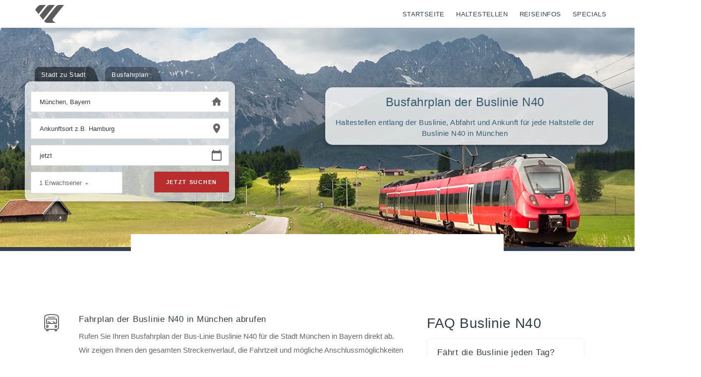

--- FILE ---
content_type: text/html; charset=UTF-8
request_url: https://fahrplan-bus-bahn.de/bayern/muenchen/bus_linie_bus_n40
body_size: 10621
content:
<!DOCTYPE html>
<html lang="de">
<head>
    <title>Buslinie N40 , München - Fahrplan, Abfahrt &amp; Ankuknft</title>
    <meta charset="UTF-8">
    <link rel="icon" type="image/png" href="/static/images/favicon-32x32.png" sizes="32x32">
    <meta name="viewport" content="width=device-width, initial-scale=1">
    <link rel="manifest" crossorigin="use-credentials" href="/manifest.json"/>
    <meta name="theme-color" content="#95ccd7">
    <meta name="msapplication-navbutton-color" content="#95ccd7">
    <meta name="apple-mobile-web-app-status-bar-style" content="#95ccd7">
    <script type="application/ld+json">{"@context":"https:\/\/schema.org","@type":"FAQPage","mainEntity":[{"@type":"Question","acceptedAnswer":{"@type":"Answer","text":"Die Buslinie fährt an jedem Wochentag."},"name":"Fährt die Buslinie jeden Tag?"},{"@type":"Question","acceptedAnswer":{"@type":"Answer","text":"Die Buslinie N40 beginnt an der Haltstelle Kieferngarten und fährt mit insgesamt 48 Haltepunkten bzw. Haltestellen zur Haltestelle Klinikum Großhadern in München. Dabei legt Sie eine Distanz von ca. 20 km zurück und braucht für alle Haltstellen ca. 67 Minuten. Die letzte Fahrt endet um 19:06 an der Haltestelle Klinikum Großhadern."},"name":"Informationen über die Buslinie N40"},{"@type":"Question","acceptedAnswer":{"@type":"Answer","text":"Die Buslinie N40 fährt nur in der Stadt München in Bayern"},"name":"Komme ich mit der Buslinie N40 auch in andere Städte?"}]}</script><script type="application/ld+json">{
    "@context": {
        "@vocab": "http://schema.org/"
    },
    "@type": "BreadcrumbList",
    "itemListElement": [
        {
            "@type": "ListItem",
            "item": {
                "@id": "https://fahrplan-bus-bahn.de/",
                "name": "Start"
            },
            "position": 1
        },
        {
            "@type": "ListItem",
            "item": {
                "@id": "https://fahrplan-bus-bahn.de/bayern",
                "name": "Bayern"
            },
            "position": 2
        },
        {
            "@type": "ListItem",
            "item": {
                "@id": "https://fahrplan-bus-bahn.de/bayern/muenchen",
                "name": "München"
            },
            "position": 3
        },
        {
            "@type": "ListItem",
            "item": {
                "@id": "https://fahrplan-bus-bahn.de/bayern/muenchen/bus_linie_bus_n40",
                "name": "Buslinie N40"
            },
            "position": 4
        }
    ]
}</script>
<script>
    var topFormData = {
        from:{identifer:7306,id:7306,'type':'city','name':'München, Bayern'},
        fromHstCity:{identifer:7306,id:7306,'type':'city','name':'München, Bayern'},
    };
</script>
<style>
    .timeline-centered .timeline-entry .timeline-entry-inner .timeline-label .list-group-item{
        width:50%;
    }
    .timeline-centered .timeline-label .list-group {
        flex-direction: row;
        flex-wrap: wrap;
    }
    .timeline-centered .lnr{
        position: relative;
        top: 6px;
        font-size: 1.6em;
        margin-right: 1em;
    }
</style>

    <script type="application/ld+json">
        {"@context": "http://schema.org","@type": "WebSite","name": "Fahrplan-Bus-Bahn.de","alternateName": "Fahrplan","url": "https://www.fahrplan-bus-bahn.de"}
    </script>

        <script data-ad-client="ca-pub-9140878519889734" async defer src="https://pagead2.googlesyndication.com/pagead/js/adsbygoogle.js"></script>
    <link href="/desktop/js/chunk-2d23773f.js" rel="prefetch">
<link href="/desktop/js/dst_manifest.js" rel="preload" as="script">
<link href="/desktop/js/chunk-vendors~253ae210.js" rel="preload" as="script">
<link href="/desktop/js/chunk-vendors~d939e436.js" rel="preload" as="script">
<link href="/desktop/js/chunk-vendors~b5906859.js" rel="preload" as="script">
<link href="/desktop/js/chunk-vendors~096f4147.js" rel="preload" as="script">
<link href="/desktop/js/chunk-vendors~fdc6512a.js" rel="preload" as="script">
<link href="/desktop/js/chunk-vendors~7dcdd765.js" rel="preload" as="script">
<link href="/desktop/js/chunk-vendors~0605657e.js" rel="preload" as="script">
<link href="/desktop/js/chunk-vendors~d2305125.js" rel="preload" as="script">
<link href="/desktop/js/chunk-common~af9f4ef7.js" rel="preload" as="script">
<link href="/desktop/js/desktop~d0ae3f07.js" rel="preload" as="script">
<link href="/desktop/js/desktop~06fb1f3c.js" rel="preload" as="script">
<link href="/desktop/css/desktop~d0ae3f07.css" rel="preload" as="style">
<link href="/desktop/css/desktop~d0ae3f07.css" rel="stylesheet" as="style">
<link href="/desktop/css/desktop~06fb1f3c.css" rel="preload" as="style">
<link href="/desktop/css/desktop~06fb1f3c.css" rel="stylesheet" as="style">
<script>var mon = 0;
var mob = 0;
var cLoc = [48.13718,11.57525];
var steps=[{"id":"624761","name":"Kieferngarten, M\u00fcnchen","lat":48.202595,"lng":11.612507},{"id":"790411","name":"Bernsteinweg, M\u00fcnchen","lat":48.200663,"lng":11.6116},{"id":"790755","name":"Emmerigweg, M\u00fcnchen","lat":48.195414,"lng":11.623718},{"id":"624067","name":"Floriansm\u00fchlstra\u00dfe, M\u00fcnchen","lat":48.191305,"lng":11.62005},{"id":"790668","name":"Situlistra\u00dfe, M\u00fcnchen","lat":48.190155,"lng":11.615403},{"id":"790030","name":"Studentenstadt, M\u00fcnchen","lat":48.183737,"lng":11.608094},{"id":"636580","name":"Alte Heide, M\u00fcnchen","lat":48.179889,"lng":11.604157},{"id":"790031","name":"Zaunweg, M\u00fcnchen","lat":48.180914,"lng":11.601253},{"id":"637189","name":"Alfred-Arndt-Stra\u00dfe, M\u00fcnchen","lat":48.183053,"lng":11.596543},{"id":"623882","name":"Domagkstra\u00dfe, M\u00fcnchen","lat":48.184159,"lng":11.591024},{"id":"625979","name":"Domagkstra\u00dfe West, M\u00fcnchen","lat":48.184024,"lng":11.584507},{"id":"790418","name":"Griegstra\u00dfe, M\u00fcnchen","lat":48.181534,"lng":11.584749},{"id":"790419","name":"Freiligrathstra\u00dfe, M\u00fcnchen","lat":48.17837,"lng":11.585028},{"id":"790420","name":"Wilhelm-Hertz-Stra\u00dfe, M\u00fcnchen","lat":48.176015,"lng":11.585163},{"id":"623837","name":"Parzivalplatz, M\u00fcnchen","lat":48.171331,"lng":11.585962},{"id":"626138","name":"Potsdamer Stra\u00dfe, M\u00fcnchen","lat":48.166809,"lng":11.585872},{"id":"624363","name":"M\u00fcnchner Freiheit, M\u00fcnchen","lat":48.162153,"lng":11.586196},{"id":"625742","name":"Hohenzollernstra\u00dfe, M\u00fcnchen","lat":48.159357,"lng":11.58492},{"id":"790486","name":"Georgenstra\u00dfe, M\u00fcnchen","lat":48.155007,"lng":11.583194},{"id":"378386","name":"Siegestor, M\u00fcnchen","lat":48.151474,"lng":11.581612},{"id":"370070","name":"Universit\u00e4t, M\u00fcnchen","lat":48.148822,"lng":11.5803},{"id":"625286","name":"Universit\u00e4t, M\u00fcnchen","lat":48.148975,"lng":11.580497},{"id":"790278","name":"Von-der-Tann-Stra\u00dfe, M\u00fcnchen","lat":48.14493,"lng":11.578493},{"id":"625028","name":"Odeonsplatz, M\u00fcnchen","lat":48.142835,"lng":11.577593},{"id":"624713","name":"Lenbachplatz, M\u00fcnchen","lat":48.140866,"lng":11.56846},{"id":"638029","name":"Karlsplatz (Stachus), M\u00fcnchen","lat":48.138961,"lng":11.564901},{"id":"367550","name":"Sendlinger Tor, M\u00fcnchen","lat":48.132903,"lng":11.565108},{"id":"790756","name":"Goetheplatz, M\u00fcnchen","lat":48.129999,"lng":11.559112},{"id":"625096","name":"Poccistra\u00dfe, M\u00fcnchen","lat":48.124974,"lng":11.549547},{"id":"790324","name":"Aberlestra\u00dfe, M\u00fcnchen","lat":48.122277,"lng":11.543525},{"id":"790074","name":"Margaretenplatz, M\u00fcnchen","lat":48.119976,"lng":11.540567},{"id":"626019","name":"Am Harras, M\u00fcnchen","lat":48.116847,"lng":11.539344},{"id":"624609","name":"Harras, M\u00fcnchen","lat":48.116955,"lng":11.536126},{"id":"790096","name":"Drachenseestra\u00dfe, M\u00fcnchen","lat":48.116947,"lng":11.531299},{"id":"625070","name":"Partnachplatz, M\u00fcnchen","lat":48.116686,"lng":11.526571},{"id":"790097","name":"Fernpa\u00dfstra\u00dfe, M\u00fcnchen","lat":48.115185,"lng":11.522877},{"id":"625878","name":"Luise-Kiesselbach-Platz, M\u00fcnchen","lat":48.113612,"lng":11.518004},{"id":"790098","name":"Ettalstra\u00dfe, M\u00fcnchen","lat":48.113378,"lng":11.514139},{"id":"790099","name":"Werdenfelsstra\u00dfe, M\u00fcnchen","lat":48.112596,"lng":11.50737},{"id":"625942","name":"Waldfriedhof, M\u00fcnchen","lat":48.112514,"lng":11.502506},{"id":"624676","name":"Holzapfelkreuth, M\u00fcnchen","lat":48.116317,"lng":11.501446},{"id":"790607","name":"Gr\u00e4felfinger Stra\u00dfe, M\u00fcnchen","lat":48.11727,"lng":11.49528},{"id":"623894","name":"Haderner Stern, M\u00fcnchen","lat":48.118528,"lng":11.487899},{"id":"621299","name":"Gro\u00dfhaderner Stra\u00dfe, M\u00fcnchen","lat":48.119517,"lng":11.48104},{"id":"623963","name":"Gro\u00dfhadern, M\u00fcnchen","lat":48.115778,"lng":11.477534},{"id":"622153","name":"Marchioninistra\u00dfe, M\u00fcnchen","lat":48.11362,"lng":11.476698},{"id":"637331","name":"Klinikum Gro\u00dfhadern Ost, M\u00fcnchen","lat":48.11086,"lng":11.473975},{"id":"624776","name":"Klinikum Gro\u00dfhadern, M\u00fcnchen","lat":48.108892,"lng":11.473417}];
var poly=[[48.20249,11.61269],[48.20067,11.6116],[48.19542,11.62372],[48.19131,11.62005],[48.19016,11.6154],[48.18374,11.60809],[48.17989,11.60416],[48.18092,11.60125],[48.18302,11.59676],[48.18416,11.59102],[48.18403,11.58451],[48.18154,11.58475],[48.17837,11.58503],[48.17602,11.58516],[48.17177,11.58593],[48.16662,11.58605],[48.16284,11.58618],[48.15919,11.58519],[48.15501,11.58319],[48.15148,11.58161],[48.14829,11.58005],[48.14493,11.57849],[48.14302,11.57759],[48.14099,11.56814],[48.13896,11.5649],[48.13291,11.56511],[48.13,11.55911],[48.12498,11.54934],[48.12228,11.54353],[48.11998,11.54057],[48.1169,11.53933],[48.117,11.53628],[48.11695,11.5313],[48.11669,11.52657],[48.11519,11.52288],[48.11361,11.518],[48.11338,11.51414],[48.1126,11.50737],[48.11263,11.50252],[48.11637,11.5015],[48.11727,11.49528],[48.11842,11.49035],[48.11947,11.48138],[48.11524,11.47704],[48.11375,11.47673],[48.11087,11.47388],[48.10888,11.47403]];</script></head>
<body id="body" class=" linie">

    <nav class="navbar navbar-expand-lg navbar-light navbar-stick-dark">
        <div class="container-fluid">

            <div class="navbar-left mr-auto">
                <a class="navbar-brand" href="/">

                    <img class="logo-light" width="138" height="36" src="/desktop/images/detrack.svg" alt="Fahrplan-Bus-Bahn Logo">
                </a>
            </div>


            <div class="mr-4">


                <a href="/" title="Fahrplan-Bus-Bahn Startseite" class="top-nav-item">Startseite</a>
                <a href="#/hst" id="hstTopNav" title="Haltestellen" class="top-nav-item">Haltestellen</a>
                <a href="/reiseinfos" title="Reiseinfos" class="top-nav-item">Reiseinfos</a>
                <a rel="noopener" href="https://www.booking.com/index.html?aid=868757" title="Reise-Specials"
                   target="_blank" class="top-nav-item">Specials</a>


                            </div>



        </div>
    </nav>
    



<main class="main-content">

            
    <header class="header mainHead noDeco header-horizontal overflow-d-none pt-10 pb-3 shadow-3">
        <div class="container-fluid">
            <div class="h-100 varioWrap varioCenter">

                <div class="introTop  ">
                    <div class="card card-shadow card-cta ">
                        <h1>Busfahrplan der Buslinie N40</h1>
                        <h2>Haltestellen entlang der Buslinie, Abfahrt und Ankunft für jede Haltstelle der Buslinie N40 in München</h2>

                    </div>


                </div>
                <div class="varioFormWrap" id="vfw">
                    <div id="app"></div>

                </div>



            </div>

        </div>

    </header><!-- /.header -->



    <div class="dtcAd above_fold mb-lg-4 pb-lg-6">
        <div><ins id="V3_Above_Fold/V3_Above_Fold-Desktop" class="adsbygoogle text-center center-block" style="display: inline-block; width: 728px; height: 90px; margin: 0 auto;" data-ad-client="ca-pub-9140878519889734" data-ad-slot="6838366602"></ins><script>(adsbygoogle = window.adsbygoogle || []).push({});</script></div>
    </div>

        
    
<section class="container mt-2 pb-xl-6">




    <div class="row">


        <div class="col-xl-8 col-md-8">


            <div class="media">
                <div class="mr-5 w-50px"><i class="lnr lnr-bus2 lead-6"></i></div>
                <div class="media-body">
                    <h6>Fahrplan der Buslinie N40 in München abrufen</h6>
                    <p>Rufen Sie Ihren Busfahrplan der Bus-Linie Buslinie N40 für die Stadt München in Bayern direkt ab. Wir zeigen Ihnen den gesamten Streckenverlauf, die Fahrtzeit und mögliche Anschlussmöglichkeiten an den jeweiligen Haltestellen. Abfahrtsdaten mit Verspätungen können aus rechtlichen Gründen leider nicht angezeigt werden.</p>
                </div>
            </div>



            <h3 class="h5">Streckenverlauf</h3>

            <div class="">

                <div class="timeline-centered">

                                            <article class="timeline-entry begin">

                            <div class="timeline-entry-inner">

                                <div class="timeline-icon bg-success">
                                    <svg role="img">
                                        <use xmlns:xlink="http://www.w3.org/1999/xlink" xlink:href="#busicon"></use>
                                    </svg>
                                </div>

                                <div class="timeline-label">
                                    <h2 class="h5 clickable" data-id="624761">Kieferngarten, München</h2>

                                    <ul class="list-group" id="lg_624761">
                                        <li class="list-group-item  clickable"><a href="/bayern/muenchen/haltestelle/kieferngarten_munchen-624761f"><i class="lnr lnr-book lead-4"></i>&nbsp; Fahrplan der Haltestelle</a></li>
                                        <li class="list-group-item  clickable"><a  data-id="624761" data-title="Kieferngarten, München" class="action"  data-trigger="asstart"><i class="lnr lnr-map lead-4"></i>&nbsp; Als Startpunkt wählen</a></li>
                                        <li class="list-group-item  clickable"><a href="#" data-id="624761" class="mapZoom"><i class="lnr lnr-map-marker lead-4"></i>&nbsp; In Karte zeigen</a></li>
                                        <li class="list-group-item clickable"><a data-id="624761" data-title="Kieferngarten, München" class="action" data-trigger="buschange"><i class="lnr lnr-bus2 lead-4"></i>&nbsp; Anschluss zu ...</a></li>
                                    </ul>
                                    
                                </div>
                            </div>

                        </article>

                                                <article class="timeline-entry begin">

                            <div class="timeline-entry-inner">

                                <div class="timeline-icon bg-success">
                                    <svg role="img">
                                        <use xmlns:xlink="http://www.w3.org/1999/xlink" xlink:href="#busicon"></use>
                                    </svg>
                                </div>

                                <div class="timeline-label">
                                    <h2 class="h5 clickable" data-id="790411">Bernsteinweg, München</h2>

                                    <ul class="list-group" id="lg_790411">
                                        <li class="list-group-item  clickable"><a href="/bayern/muenchen/haltestelle/bernsteinweg_munchen-7904116"><i class="lnr lnr-book lead-4"></i>&nbsp; Fahrplan der Haltestelle</a></li>
                                        <li class="list-group-item  clickable"><a  data-id="790411" data-title="Bernsteinweg, München" class="action"  data-trigger="asstart"><i class="lnr lnr-map lead-4"></i>&nbsp; Als Startpunkt wählen</a></li>
                                        <li class="list-group-item  clickable"><a href="#" data-id="790411" class="mapZoom"><i class="lnr lnr-map-marker lead-4"></i>&nbsp; In Karte zeigen</a></li>
                                        <li class="list-group-item clickable"><a data-id="790411" data-title="Bernsteinweg, München" class="action" data-trigger="buschange"><i class="lnr lnr-bus2 lead-4"></i>&nbsp; Anschluss zu ...</a></li>
                                    </ul>
                                                                            <small>Fahrtzeit: 1 min.</small>
                                    
                                </div>
                            </div>

                        </article>

                                                <article class="timeline-entry begin">

                            <div class="timeline-entry-inner">

                                <div class="timeline-icon bg-success">
                                    <svg role="img">
                                        <use xmlns:xlink="http://www.w3.org/1999/xlink" xlink:href="#busicon"></use>
                                    </svg>
                                </div>

                                <div class="timeline-label">
                                    <h2 class="h5 clickable" data-id="790755">Emmerigweg, München</h2>

                                    <ul class="list-group" id="lg_790755">
                                        <li class="list-group-item  clickable"><a href="/bayern/muenchen/haltestelle/emmerigweg_munchen-790755c"><i class="lnr lnr-book lead-4"></i>&nbsp; Fahrplan der Haltestelle</a></li>
                                        <li class="list-group-item  clickable"><a  data-id="790755" data-title="Emmerigweg, München" class="action"  data-trigger="asstart"><i class="lnr lnr-map lead-4"></i>&nbsp; Als Startpunkt wählen</a></li>
                                        <li class="list-group-item  clickable"><a href="#" data-id="790755" class="mapZoom"><i class="lnr lnr-map-marker lead-4"></i>&nbsp; In Karte zeigen</a></li>
                                        <li class="list-group-item clickable"><a data-id="790755" data-title="Emmerigweg, München" class="action" data-trigger="buschange"><i class="lnr lnr-bus2 lead-4"></i>&nbsp; Anschluss zu ...</a></li>
                                    </ul>
                                                                            <small>Fahrtzeit: 2 min.</small>
                                    
                                </div>
                            </div>

                        </article>

                        
                            <article class="timeline-entry begin">
                                <div class="timeline-entry-inner">

                                    <div class="timeline-icon bg-success">
                                        <svg role="img">
                                            <use xmlns:xlink="http://www.w3.org/1999/xlink" xlink:href="#busicon"></use>
                                        </svg>
                                    </div>
                                </div>
                            </article>



                                                    <article class="timeline-entry begin">

                            <div class="timeline-entry-inner">

                                <div class="timeline-icon bg-success">
                                    <svg role="img">
                                        <use xmlns:xlink="http://www.w3.org/1999/xlink" xlink:href="#busicon"></use>
                                    </svg>
                                </div>

                                <div class="timeline-label">
                                    <h2 class="h5 clickable" data-id="624067">Floriansmühlstraße, München</h2>

                                    <ul class="list-group" id="lg_624067">
                                        <li class="list-group-item  clickable"><a href="/bayern/muenchen/haltestelle/floriansmuhlstrasse_munchen-624067d"><i class="lnr lnr-book lead-4"></i>&nbsp; Fahrplan der Haltestelle</a></li>
                                        <li class="list-group-item  clickable"><a  data-id="624067" data-title="Floriansmühlstraße, München" class="action"  data-trigger="asstart"><i class="lnr lnr-map lead-4"></i>&nbsp; Als Startpunkt wählen</a></li>
                                        <li class="list-group-item  clickable"><a href="#" data-id="624067" class="mapZoom"><i class="lnr lnr-map-marker lead-4"></i>&nbsp; In Karte zeigen</a></li>
                                        <li class="list-group-item clickable"><a data-id="624067" data-title="Floriansmühlstraße, München" class="action" data-trigger="buschange"><i class="lnr lnr-bus2 lead-4"></i>&nbsp; Anschluss zu ...</a></li>
                                    </ul>
                                                                            <small>Fahrtzeit: 1 min.</small>
                                    
                                </div>
                            </div>

                        </article>

                                                <article class="timeline-entry begin">

                            <div class="timeline-entry-inner">

                                <div class="timeline-icon bg-success">
                                    <svg role="img">
                                        <use xmlns:xlink="http://www.w3.org/1999/xlink" xlink:href="#busicon"></use>
                                    </svg>
                                </div>

                                <div class="timeline-label">
                                    <h2 class="h5 clickable" data-id="790668">Situlistraße, München</h2>

                                    <ul class="list-group" id="lg_790668">
                                        <li class="list-group-item  clickable"><a href="/bayern/muenchen/haltestelle/situlistrasse_munchen-790668a"><i class="lnr lnr-book lead-4"></i>&nbsp; Fahrplan der Haltestelle</a></li>
                                        <li class="list-group-item  clickable"><a  data-id="790668" data-title="Situlistraße, München" class="action"  data-trigger="asstart"><i class="lnr lnr-map lead-4"></i>&nbsp; Als Startpunkt wählen</a></li>
                                        <li class="list-group-item  clickable"><a href="#" data-id="790668" class="mapZoom"><i class="lnr lnr-map-marker lead-4"></i>&nbsp; In Karte zeigen</a></li>
                                        <li class="list-group-item clickable"><a data-id="790668" data-title="Situlistraße, München" class="action" data-trigger="buschange"><i class="lnr lnr-bus2 lead-4"></i>&nbsp; Anschluss zu ...</a></li>
                                    </ul>
                                                                            <small>Fahrtzeit: 1 min.</small>
                                    
                                </div>
                            </div>

                        </article>

                                                <article class="timeline-entry begin">

                            <div class="timeline-entry-inner">

                                <div class="timeline-icon bg-success">
                                    <svg role="img">
                                        <use xmlns:xlink="http://www.w3.org/1999/xlink" xlink:href="#busicon"></use>
                                    </svg>
                                </div>

                                <div class="timeline-label">
                                    <h2 class="h5 clickable" data-id="790030">Studentenstadt, München</h2>

                                    <ul class="list-group" id="lg_790030">
                                        <li class="list-group-item  clickable"><a href="/bayern/muenchen/haltestelle/studentenstadt_munchen-7900301"><i class="lnr lnr-book lead-4"></i>&nbsp; Fahrplan der Haltestelle</a></li>
                                        <li class="list-group-item  clickable"><a  data-id="790030" data-title="Studentenstadt, München" class="action"  data-trigger="asstart"><i class="lnr lnr-map lead-4"></i>&nbsp; Als Startpunkt wählen</a></li>
                                        <li class="list-group-item  clickable"><a href="#" data-id="790030" class="mapZoom"><i class="lnr lnr-map-marker lead-4"></i>&nbsp; In Karte zeigen</a></li>
                                        <li class="list-group-item clickable"><a data-id="790030" data-title="Studentenstadt, München" class="action" data-trigger="buschange"><i class="lnr lnr-bus2 lead-4"></i>&nbsp; Anschluss zu ...</a></li>
                                    </ul>
                                                                            <small>Fahrtzeit: 2 min.</small>
                                    
                                </div>
                            </div>

                        </article>

                                                <article class="timeline-entry begin">

                            <div class="timeline-entry-inner">

                                <div class="timeline-icon bg-success">
                                    <svg role="img">
                                        <use xmlns:xlink="http://www.w3.org/1999/xlink" xlink:href="#busicon"></use>
                                    </svg>
                                </div>

                                <div class="timeline-label">
                                    <h2 class="h5 clickable" data-id="636580">Alte Heide, München</h2>

                                    <ul class="list-group" id="lg_636580">
                                        <li class="list-group-item  clickable"><a href="/bayern/muenchen/haltestelle/alte_heide_munchen-6365805"><i class="lnr lnr-book lead-4"></i>&nbsp; Fahrplan der Haltestelle</a></li>
                                        <li class="list-group-item  clickable"><a  data-id="636580" data-title="Alte Heide, München" class="action"  data-trigger="asstart"><i class="lnr lnr-map lead-4"></i>&nbsp; Als Startpunkt wählen</a></li>
                                        <li class="list-group-item  clickable"><a href="#" data-id="636580" class="mapZoom"><i class="lnr lnr-map-marker lead-4"></i>&nbsp; In Karte zeigen</a></li>
                                        <li class="list-group-item clickable"><a data-id="636580" data-title="Alte Heide, München" class="action" data-trigger="buschange"><i class="lnr lnr-bus2 lead-4"></i>&nbsp; Anschluss zu ...</a></li>
                                    </ul>
                                                                            <small>Fahrtzeit: 1 min.</small>
                                    
                                </div>
                            </div>

                        </article>

                                                <article class="timeline-entry begin">

                            <div class="timeline-entry-inner">

                                <div class="timeline-icon bg-success">
                                    <svg role="img">
                                        <use xmlns:xlink="http://www.w3.org/1999/xlink" xlink:href="#busicon"></use>
                                    </svg>
                                </div>

                                <div class="timeline-label">
                                    <h2 class="h5 clickable" data-id="790031">Zaunweg, München</h2>

                                    <ul class="list-group" id="lg_790031">
                                        <li class="list-group-item  clickable"><a href="/bayern/muenchen/haltestelle/zaunweg_munchen-7900313"><i class="lnr lnr-book lead-4"></i>&nbsp; Fahrplan der Haltestelle</a></li>
                                        <li class="list-group-item  clickable"><a  data-id="790031" data-title="Zaunweg, München" class="action"  data-trigger="asstart"><i class="lnr lnr-map lead-4"></i>&nbsp; Als Startpunkt wählen</a></li>
                                        <li class="list-group-item  clickable"><a href="#" data-id="790031" class="mapZoom"><i class="lnr lnr-map-marker lead-4"></i>&nbsp; In Karte zeigen</a></li>
                                        <li class="list-group-item clickable"><a data-id="790031" data-title="Zaunweg, München" class="action" data-trigger="buschange"><i class="lnr lnr-bus2 lead-4"></i>&nbsp; Anschluss zu ...</a></li>
                                    </ul>
                                                                            <small>Fahrtzeit: 1 min.</small>
                                    
                                </div>
                            </div>

                        </article>

                                                <article class="timeline-entry begin">

                            <div class="timeline-entry-inner">

                                <div class="timeline-icon bg-success">
                                    <svg role="img">
                                        <use xmlns:xlink="http://www.w3.org/1999/xlink" xlink:href="#busicon"></use>
                                    </svg>
                                </div>

                                <div class="timeline-label">
                                    <h2 class="h5 clickable" data-id="637189">Alfred-Arndt-Straße, München</h2>

                                    <ul class="list-group" id="lg_637189">
                                        <li class="list-group-item  clickable"><a href="/bayern/muenchen/haltestelle/alfred_arndt_strasse_munchen-6371890"><i class="lnr lnr-book lead-4"></i>&nbsp; Fahrplan der Haltestelle</a></li>
                                        <li class="list-group-item  clickable"><a  data-id="637189" data-title="Alfred-Arndt-Straße, München" class="action"  data-trigger="asstart"><i class="lnr lnr-map lead-4"></i>&nbsp; Als Startpunkt wählen</a></li>
                                        <li class="list-group-item  clickable"><a href="#" data-id="637189" class="mapZoom"><i class="lnr lnr-map-marker lead-4"></i>&nbsp; In Karte zeigen</a></li>
                                        <li class="list-group-item clickable"><a data-id="637189" data-title="Alfred-Arndt-Straße, München" class="action" data-trigger="buschange"><i class="lnr lnr-bus2 lead-4"></i>&nbsp; Anschluss zu ...</a></li>
                                    </ul>
                                    
                                </div>
                            </div>

                        </article>

                        
                            <article class="timeline-entry begin">
                                <div class="timeline-entry-inner">

                                    <div class="timeline-icon bg-success">
                                        <svg role="img">
                                            <use xmlns:xlink="http://www.w3.org/1999/xlink" xlink:href="#busicon"></use>
                                        </svg>
                                    </div>
                                </div>
                            </article>



                                                    <article class="timeline-entry begin">

                            <div class="timeline-entry-inner">

                                <div class="timeline-icon bg-success">
                                    <svg role="img">
                                        <use xmlns:xlink="http://www.w3.org/1999/xlink" xlink:href="#busicon"></use>
                                    </svg>
                                </div>

                                <div class="timeline-label">
                                    <h2 class="h5 clickable" data-id="623882">Domagkstraße, München</h2>

                                    <ul class="list-group" id="lg_623882">
                                        <li class="list-group-item  clickable"><a href="/bayern/muenchen/haltestelle/domagkstrasse_munchen-6238823"><i class="lnr lnr-book lead-4"></i>&nbsp; Fahrplan der Haltestelle</a></li>
                                        <li class="list-group-item  clickable"><a  data-id="623882" data-title="Domagkstraße, München" class="action"  data-trigger="asstart"><i class="lnr lnr-map lead-4"></i>&nbsp; Als Startpunkt wählen</a></li>
                                        <li class="list-group-item  clickable"><a href="#" data-id="623882" class="mapZoom"><i class="lnr lnr-map-marker lead-4"></i>&nbsp; In Karte zeigen</a></li>
                                        <li class="list-group-item clickable"><a data-id="623882" data-title="Domagkstraße, München" class="action" data-trigger="buschange"><i class="lnr lnr-bus2 lead-4"></i>&nbsp; Anschluss zu ...</a></li>
                                    </ul>
                                                                            <small>Fahrtzeit: 1 min.</small>
                                    
                                </div>
                            </div>

                        </article>

                                                <article class="timeline-entry begin">

                            <div class="timeline-entry-inner">

                                <div class="timeline-icon bg-success">
                                    <svg role="img">
                                        <use xmlns:xlink="http://www.w3.org/1999/xlink" xlink:href="#busicon"></use>
                                    </svg>
                                </div>

                                <div class="timeline-label">
                                    <h2 class="h5 clickable" data-id="625979">Domagkstraße West, München</h2>

                                    <ul class="list-group" id="lg_625979">
                                        <li class="list-group-item  clickable"><a href="/bayern/muenchen/haltestelle/domagkstrasse_west_munchen-6259795"><i class="lnr lnr-book lead-4"></i>&nbsp; Fahrplan der Haltestelle</a></li>
                                        <li class="list-group-item  clickable"><a  data-id="625979" data-title="Domagkstraße West, München" class="action"  data-trigger="asstart"><i class="lnr lnr-map lead-4"></i>&nbsp; Als Startpunkt wählen</a></li>
                                        <li class="list-group-item  clickable"><a href="#" data-id="625979" class="mapZoom"><i class="lnr lnr-map-marker lead-4"></i>&nbsp; In Karte zeigen</a></li>
                                        <li class="list-group-item clickable"><a data-id="625979" data-title="Domagkstraße West, München" class="action" data-trigger="buschange"><i class="lnr lnr-bus2 lead-4"></i>&nbsp; Anschluss zu ...</a></li>
                                    </ul>
                                                                            <small>Fahrtzeit: 1 min.</small>
                                    
                                </div>
                            </div>

                        </article>

                                                <article class="timeline-entry begin">

                            <div class="timeline-entry-inner">

                                <div class="timeline-icon bg-success">
                                    <svg role="img">
                                        <use xmlns:xlink="http://www.w3.org/1999/xlink" xlink:href="#busicon"></use>
                                    </svg>
                                </div>

                                <div class="timeline-label">
                                    <h2 class="h5 clickable" data-id="790418">Griegstraße, München</h2>

                                    <ul class="list-group" id="lg_790418">
                                        <li class="list-group-item  clickable"><a href="/bayern/muenchen/haltestelle/griegstrasse_munchen-7904187"><i class="lnr lnr-book lead-4"></i>&nbsp; Fahrplan der Haltestelle</a></li>
                                        <li class="list-group-item  clickable"><a  data-id="790418" data-title="Griegstraße, München" class="action"  data-trigger="asstart"><i class="lnr lnr-map lead-4"></i>&nbsp; Als Startpunkt wählen</a></li>
                                        <li class="list-group-item  clickable"><a href="#" data-id="790418" class="mapZoom"><i class="lnr lnr-map-marker lead-4"></i>&nbsp; In Karte zeigen</a></li>
                                        <li class="list-group-item clickable"><a data-id="790418" data-title="Griegstraße, München" class="action" data-trigger="buschange"><i class="lnr lnr-bus2 lead-4"></i>&nbsp; Anschluss zu ...</a></li>
                                    </ul>
                                                                            <small>Fahrtzeit: 1 min.</small>
                                    
                                </div>
                            </div>

                        </article>

                                                <article class="timeline-entry begin">

                            <div class="timeline-entry-inner">

                                <div class="timeline-icon bg-success">
                                    <svg role="img">
                                        <use xmlns:xlink="http://www.w3.org/1999/xlink" xlink:href="#busicon"></use>
                                    </svg>
                                </div>

                                <div class="timeline-label">
                                    <h2 class="h5 clickable" data-id="790419">Freiligrathstraße, München</h2>

                                    <ul class="list-group" id="lg_790419">
                                        <li class="list-group-item  clickable"><a href="/bayern/muenchen/haltestelle/freiligrathstrasse_munchen-7904194"><i class="lnr lnr-book lead-4"></i>&nbsp; Fahrplan der Haltestelle</a></li>
                                        <li class="list-group-item  clickable"><a  data-id="790419" data-title="Freiligrathstraße, München" class="action"  data-trigger="asstart"><i class="lnr lnr-map lead-4"></i>&nbsp; Als Startpunkt wählen</a></li>
                                        <li class="list-group-item  clickable"><a href="#" data-id="790419" class="mapZoom"><i class="lnr lnr-map-marker lead-4"></i>&nbsp; In Karte zeigen</a></li>
                                        <li class="list-group-item clickable"><a data-id="790419" data-title="Freiligrathstraße, München" class="action" data-trigger="buschange"><i class="lnr lnr-bus2 lead-4"></i>&nbsp; Anschluss zu ...</a></li>
                                    </ul>
                                                                            <small>Fahrtzeit: 1 min.</small>
                                    
                                </div>
                            </div>

                        </article>

                                                <article class="timeline-entry begin">

                            <div class="timeline-entry-inner">

                                <div class="timeline-icon bg-success">
                                    <svg role="img">
                                        <use xmlns:xlink="http://www.w3.org/1999/xlink" xlink:href="#busicon"></use>
                                    </svg>
                                </div>

                                <div class="timeline-label">
                                    <h2 class="h5 clickable" data-id="790420">Wilhelm-Hertz-Straße, München</h2>

                                    <ul class="list-group" id="lg_790420">
                                        <li class="list-group-item  clickable"><a href="/bayern/muenchen/haltestelle/wilhelm_hertz_strasse_munchen-790420d"><i class="lnr lnr-book lead-4"></i>&nbsp; Fahrplan der Haltestelle</a></li>
                                        <li class="list-group-item  clickable"><a  data-id="790420" data-title="Wilhelm-Hertz-Straße, München" class="action"  data-trigger="asstart"><i class="lnr lnr-map lead-4"></i>&nbsp; Als Startpunkt wählen</a></li>
                                        <li class="list-group-item  clickable"><a href="#" data-id="790420" class="mapZoom"><i class="lnr lnr-map-marker lead-4"></i>&nbsp; In Karte zeigen</a></li>
                                        <li class="list-group-item clickable"><a data-id="790420" data-title="Wilhelm-Hertz-Straße, München" class="action" data-trigger="buschange"><i class="lnr lnr-bus2 lead-4"></i>&nbsp; Anschluss zu ...</a></li>
                                    </ul>
                                                                            <small>Fahrtzeit: 1 min.</small>
                                    
                                </div>
                            </div>

                        </article>

                                                <article class="timeline-entry begin">

                            <div class="timeline-entry-inner">

                                <div class="timeline-icon bg-success">
                                    <svg role="img">
                                        <use xmlns:xlink="http://www.w3.org/1999/xlink" xlink:href="#busicon"></use>
                                    </svg>
                                </div>

                                <div class="timeline-label">
                                    <h2 class="h5 clickable" data-id="623837">Parzivalplatz, München</h2>

                                    <ul class="list-group" id="lg_623837">
                                        <li class="list-group-item  clickable"><a href="/bayern/muenchen/haltestelle/parzivalplatz_munchen-6238376"><i class="lnr lnr-book lead-4"></i>&nbsp; Fahrplan der Haltestelle</a></li>
                                        <li class="list-group-item  clickable"><a  data-id="623837" data-title="Parzivalplatz, München" class="action"  data-trigger="asstart"><i class="lnr lnr-map lead-4"></i>&nbsp; Als Startpunkt wählen</a></li>
                                        <li class="list-group-item  clickable"><a href="#" data-id="623837" class="mapZoom"><i class="lnr lnr-map-marker lead-4"></i>&nbsp; In Karte zeigen</a></li>
                                        <li class="list-group-item clickable"><a data-id="623837" data-title="Parzivalplatz, München" class="action" data-trigger="buschange"><i class="lnr lnr-bus2 lead-4"></i>&nbsp; Anschluss zu ...</a></li>
                                    </ul>
                                                                            <small>Fahrtzeit: 1 min.</small>
                                    
                                </div>
                            </div>

                        </article>

                                                <article class="timeline-entry begin">

                            <div class="timeline-entry-inner">

                                <div class="timeline-icon bg-success">
                                    <svg role="img">
                                        <use xmlns:xlink="http://www.w3.org/1999/xlink" xlink:href="#busicon"></use>
                                    </svg>
                                </div>

                                <div class="timeline-label">
                                    <h2 class="h5 clickable" data-id="626138">Potsdamer Straße, München</h2>

                                    <ul class="list-group" id="lg_626138">
                                        <li class="list-group-item  clickable"><a href="/bayern/muenchen/haltestelle/potsdamer_strasse_munchen-6261383"><i class="lnr lnr-book lead-4"></i>&nbsp; Fahrplan der Haltestelle</a></li>
                                        <li class="list-group-item  clickable"><a  data-id="626138" data-title="Potsdamer Straße, München" class="action"  data-trigger="asstart"><i class="lnr lnr-map lead-4"></i>&nbsp; Als Startpunkt wählen</a></li>
                                        <li class="list-group-item  clickable"><a href="#" data-id="626138" class="mapZoom"><i class="lnr lnr-map-marker lead-4"></i>&nbsp; In Karte zeigen</a></li>
                                        <li class="list-group-item clickable"><a data-id="626138" data-title="Potsdamer Straße, München" class="action" data-trigger="buschange"><i class="lnr lnr-bus2 lead-4"></i>&nbsp; Anschluss zu ...</a></li>
                                    </ul>
                                                                            <small>Fahrtzeit: 2 min.</small>
                                    
                                </div>
                            </div>

                        </article>

                                                <article class="timeline-entry begin">

                            <div class="timeline-entry-inner">

                                <div class="timeline-icon bg-success">
                                    <svg role="img">
                                        <use xmlns:xlink="http://www.w3.org/1999/xlink" xlink:href="#busicon"></use>
                                    </svg>
                                </div>

                                <div class="timeline-label">
                                    <h2 class="h5 clickable" data-id="624363">Münchner Freiheit, München</h2>

                                    <ul class="list-group" id="lg_624363">
                                        <li class="list-group-item  clickable"><a href="/bayern/muenchen/haltestelle/munchner_freiheit_munchen-624363f"><i class="lnr lnr-book lead-4"></i>&nbsp; Fahrplan der Haltestelle</a></li>
                                        <li class="list-group-item  clickable"><a  data-id="624363" data-title="Münchner Freiheit, München" class="action"  data-trigger="asstart"><i class="lnr lnr-map lead-4"></i>&nbsp; Als Startpunkt wählen</a></li>
                                        <li class="list-group-item  clickable"><a href="#" data-id="624363" class="mapZoom"><i class="lnr lnr-map-marker lead-4"></i>&nbsp; In Karte zeigen</a></li>
                                        <li class="list-group-item clickable"><a data-id="624363" data-title="Münchner Freiheit, München" class="action" data-trigger="buschange"><i class="lnr lnr-bus2 lead-4"></i>&nbsp; Anschluss zu ...</a></li>
                                    </ul>
                                                                            <small>Fahrtzeit: 1 min.</small>
                                    
                                </div>
                            </div>

                        </article>

                                                <article class="timeline-entry begin">

                            <div class="timeline-entry-inner">

                                <div class="timeline-icon bg-success">
                                    <svg role="img">
                                        <use xmlns:xlink="http://www.w3.org/1999/xlink" xlink:href="#busicon"></use>
                                    </svg>
                                </div>

                                <div class="timeline-label">
                                    <h2 class="h5 clickable" data-id="625742">Hohenzollernstraße, München</h2>

                                    <ul class="list-group" id="lg_625742">
                                        <li class="list-group-item  clickable"><a href="/bayern/muenchen/haltestelle/hohenzollernstrasse_munchen-625742d"><i class="lnr lnr-book lead-4"></i>&nbsp; Fahrplan der Haltestelle</a></li>
                                        <li class="list-group-item  clickable"><a  data-id="625742" data-title="Hohenzollernstraße, München" class="action"  data-trigger="asstart"><i class="lnr lnr-map lead-4"></i>&nbsp; Als Startpunkt wählen</a></li>
                                        <li class="list-group-item  clickable"><a href="#" data-id="625742" class="mapZoom"><i class="lnr lnr-map-marker lead-4"></i>&nbsp; In Karte zeigen</a></li>
                                        <li class="list-group-item clickable"><a data-id="625742" data-title="Hohenzollernstraße, München" class="action" data-trigger="buschange"><i class="lnr lnr-bus2 lead-4"></i>&nbsp; Anschluss zu ...</a></li>
                                    </ul>
                                                                            <small>Fahrtzeit: 1 min.</small>
                                    
                                </div>
                            </div>

                        </article>

                                                <article class="timeline-entry begin">

                            <div class="timeline-entry-inner">

                                <div class="timeline-icon bg-success">
                                    <svg role="img">
                                        <use xmlns:xlink="http://www.w3.org/1999/xlink" xlink:href="#busicon"></use>
                                    </svg>
                                </div>

                                <div class="timeline-label">
                                    <h2 class="h5 clickable" data-id="790486">Georgenstraße, München</h2>

                                    <ul class="list-group" id="lg_790486">
                                        <li class="list-group-item  clickable"><a href="/bayern/muenchen/haltestelle/georgenstrasse_munchen-790486f"><i class="lnr lnr-book lead-4"></i>&nbsp; Fahrplan der Haltestelle</a></li>
                                        <li class="list-group-item  clickable"><a  data-id="790486" data-title="Georgenstraße, München" class="action"  data-trigger="asstart"><i class="lnr lnr-map lead-4"></i>&nbsp; Als Startpunkt wählen</a></li>
                                        <li class="list-group-item  clickable"><a href="#" data-id="790486" class="mapZoom"><i class="lnr lnr-map-marker lead-4"></i>&nbsp; In Karte zeigen</a></li>
                                        <li class="list-group-item clickable"><a data-id="790486" data-title="Georgenstraße, München" class="action" data-trigger="buschange"><i class="lnr lnr-bus2 lead-4"></i>&nbsp; Anschluss zu ...</a></li>
                                    </ul>
                                                                            <small>Fahrtzeit: 1 min.</small>
                                    
                                </div>
                            </div>

                        </article>

                                                <article class="timeline-entry begin">

                            <div class="timeline-entry-inner">

                                <div class="timeline-icon bg-success">
                                    <svg role="img">
                                        <use xmlns:xlink="http://www.w3.org/1999/xlink" xlink:href="#busicon"></use>
                                    </svg>
                                </div>

                                <div class="timeline-label">
                                    <h2 class="h5 clickable" data-id="378386">Siegestor, München</h2>

                                    <ul class="list-group" id="lg_378386">
                                        <li class="list-group-item  clickable"><a href="/bayern/muenchen/haltestelle/siegestor_munchen-378386d"><i class="lnr lnr-book lead-4"></i>&nbsp; Fahrplan der Haltestelle</a></li>
                                        <li class="list-group-item  clickable"><a  data-id="378386" data-title="Siegestor, München" class="action"  data-trigger="asstart"><i class="lnr lnr-map lead-4"></i>&nbsp; Als Startpunkt wählen</a></li>
                                        <li class="list-group-item  clickable"><a href="#" data-id="378386" class="mapZoom"><i class="lnr lnr-map-marker lead-4"></i>&nbsp; In Karte zeigen</a></li>
                                        <li class="list-group-item clickable"><a data-id="378386" data-title="Siegestor, München" class="action" data-trigger="buschange"><i class="lnr lnr-bus2 lead-4"></i>&nbsp; Anschluss zu ...</a></li>
                                    </ul>
                                                                            <small>Fahrtzeit: 1 min.</small>
                                    
                                </div>
                            </div>

                        </article>

                                                <article class="timeline-entry begin">

                            <div class="timeline-entry-inner">

                                <div class="timeline-icon bg-success">
                                    <svg role="img">
                                        <use xmlns:xlink="http://www.w3.org/1999/xlink" xlink:href="#busicon"></use>
                                    </svg>
                                </div>

                                <div class="timeline-label">
                                    <h2 class="h5 clickable" data-id="370070">Universität, München</h2>

                                    <ul class="list-group" id="lg_370070">
                                        <li class="list-group-item  clickable"><a href="/bayern/muenchen/haltestelle/universitat_munchen-3700704"><i class="lnr lnr-book lead-4"></i>&nbsp; Fahrplan der Haltestelle</a></li>
                                        <li class="list-group-item  clickable"><a  data-id="370070" data-title="Universität, München" class="action"  data-trigger="asstart"><i class="lnr lnr-map lead-4"></i>&nbsp; Als Startpunkt wählen</a></li>
                                        <li class="list-group-item  clickable"><a href="#" data-id="370070" class="mapZoom"><i class="lnr lnr-map-marker lead-4"></i>&nbsp; In Karte zeigen</a></li>
                                        <li class="list-group-item clickable"><a data-id="370070" data-title="Universität, München" class="action" data-trigger="buschange"><i class="lnr lnr-bus2 lead-4"></i>&nbsp; Anschluss zu ...</a></li>
                                    </ul>
                                                                            <small>Fahrtzeit: 1 min.</small>
                                    
                                </div>
                            </div>

                        </article>

                                                <article class="timeline-entry begin">

                            <div class="timeline-entry-inner">

                                <div class="timeline-icon bg-success">
                                    <svg role="img">
                                        <use xmlns:xlink="http://www.w3.org/1999/xlink" xlink:href="#busicon"></use>
                                    </svg>
                                </div>

                                <div class="timeline-label">
                                    <h2 class="h5 clickable" data-id="625286">Universität, München</h2>

                                    <ul class="list-group" id="lg_625286">
                                        <li class="list-group-item  clickable"><a href="/bayern/muenchen/haltestelle/universitat_munchen-625286d"><i class="lnr lnr-book lead-4"></i>&nbsp; Fahrplan der Haltestelle</a></li>
                                        <li class="list-group-item  clickable"><a  data-id="625286" data-title="Universität, München" class="action"  data-trigger="asstart"><i class="lnr lnr-map lead-4"></i>&nbsp; Als Startpunkt wählen</a></li>
                                        <li class="list-group-item  clickable"><a href="#" data-id="625286" class="mapZoom"><i class="lnr lnr-map-marker lead-4"></i>&nbsp; In Karte zeigen</a></li>
                                        <li class="list-group-item clickable"><a data-id="625286" data-title="Universität, München" class="action" data-trigger="buschange"><i class="lnr lnr-bus2 lead-4"></i>&nbsp; Anschluss zu ...</a></li>
                                    </ul>
                                                                            <small>Fahrtzeit: 1 min.</small>
                                    
                                </div>
                            </div>

                        </article>

                                                <article class="timeline-entry begin">

                            <div class="timeline-entry-inner">

                                <div class="timeline-icon bg-success">
                                    <svg role="img">
                                        <use xmlns:xlink="http://www.w3.org/1999/xlink" xlink:href="#busicon"></use>
                                    </svg>
                                </div>

                                <div class="timeline-label">
                                    <h2 class="h5 clickable" data-id="790278">Von-der-Tann-Straße, München</h2>

                                    <ul class="list-group" id="lg_790278">
                                        <li class="list-group-item  clickable"><a href="/bayern/muenchen/haltestelle/von_der_tann_strasse_munchen-7902788"><i class="lnr lnr-book lead-4"></i>&nbsp; Fahrplan der Haltestelle</a></li>
                                        <li class="list-group-item  clickable"><a  data-id="790278" data-title="Von-der-Tann-Straße, München" class="action"  data-trigger="asstart"><i class="lnr lnr-map lead-4"></i>&nbsp; Als Startpunkt wählen</a></li>
                                        <li class="list-group-item  clickable"><a href="#" data-id="790278" class="mapZoom"><i class="lnr lnr-map-marker lead-4"></i>&nbsp; In Karte zeigen</a></li>
                                        <li class="list-group-item clickable"><a data-id="790278" data-title="Von-der-Tann-Straße, München" class="action" data-trigger="buschange"><i class="lnr lnr-bus2 lead-4"></i>&nbsp; Anschluss zu ...</a></li>
                                    </ul>
                                                                            <small>Fahrtzeit: 1 min.</small>
                                    
                                </div>
                            </div>

                        </article>

                                                <article class="timeline-entry begin">

                            <div class="timeline-entry-inner">

                                <div class="timeline-icon bg-success">
                                    <svg role="img">
                                        <use xmlns:xlink="http://www.w3.org/1999/xlink" xlink:href="#busicon"></use>
                                    </svg>
                                </div>

                                <div class="timeline-label">
                                    <h2 class="h5 clickable" data-id="625028">Odeonsplatz, München</h2>

                                    <ul class="list-group" id="lg_625028">
                                        <li class="list-group-item  clickable"><a href="/bayern/muenchen/haltestelle/odeonsplatz_munchen-6250288"><i class="lnr lnr-book lead-4"></i>&nbsp; Fahrplan der Haltestelle</a></li>
                                        <li class="list-group-item  clickable"><a  data-id="625028" data-title="Odeonsplatz, München" class="action"  data-trigger="asstart"><i class="lnr lnr-map lead-4"></i>&nbsp; Als Startpunkt wählen</a></li>
                                        <li class="list-group-item  clickable"><a href="#" data-id="625028" class="mapZoom"><i class="lnr lnr-map-marker lead-4"></i>&nbsp; In Karte zeigen</a></li>
                                        <li class="list-group-item clickable"><a data-id="625028" data-title="Odeonsplatz, München" class="action" data-trigger="buschange"><i class="lnr lnr-bus2 lead-4"></i>&nbsp; Anschluss zu ...</a></li>
                                    </ul>
                                                                            <small>Fahrtzeit: 1 min.</small>
                                    
                                </div>
                            </div>

                        </article>

                                                <article class="timeline-entry begin">

                            <div class="timeline-entry-inner">

                                <div class="timeline-icon bg-success">
                                    <svg role="img">
                                        <use xmlns:xlink="http://www.w3.org/1999/xlink" xlink:href="#busicon"></use>
                                    </svg>
                                </div>

                                <div class="timeline-label">
                                    <h2 class="h5 clickable" data-id="624713">Lenbachplatz, München</h2>

                                    <ul class="list-group" id="lg_624713">
                                        <li class="list-group-item  clickable"><a href="/bayern/muenchen/haltestelle/lenbachplatz_munchen-6247134"><i class="lnr lnr-book lead-4"></i>&nbsp; Fahrplan der Haltestelle</a></li>
                                        <li class="list-group-item  clickable"><a  data-id="624713" data-title="Lenbachplatz, München" class="action"  data-trigger="asstart"><i class="lnr lnr-map lead-4"></i>&nbsp; Als Startpunkt wählen</a></li>
                                        <li class="list-group-item  clickable"><a href="#" data-id="624713" class="mapZoom"><i class="lnr lnr-map-marker lead-4"></i>&nbsp; In Karte zeigen</a></li>
                                        <li class="list-group-item clickable"><a data-id="624713" data-title="Lenbachplatz, München" class="action" data-trigger="buschange"><i class="lnr lnr-bus2 lead-4"></i>&nbsp; Anschluss zu ...</a></li>
                                    </ul>
                                                                            <small>Fahrtzeit: 3 min.</small>
                                    
                                </div>
                            </div>

                        </article>

                                                <article class="timeline-entry begin">

                            <div class="timeline-entry-inner">

                                <div class="timeline-icon bg-success">
                                    <svg role="img">
                                        <use xmlns:xlink="http://www.w3.org/1999/xlink" xlink:href="#busicon"></use>
                                    </svg>
                                </div>

                                <div class="timeline-label">
                                    <h2 class="h5 clickable" data-id="638029">Karlsplatz (Stachus), München</h2>

                                    <ul class="list-group" id="lg_638029">
                                        <li class="list-group-item  clickable"><a href="/bayern/muenchen/haltestelle/karlsplatz_stachus_munchen-638029c"><i class="lnr lnr-book lead-4"></i>&nbsp; Fahrplan der Haltestelle</a></li>
                                        <li class="list-group-item  clickable"><a  data-id="638029" data-title="Karlsplatz (Stachus), München" class="action"  data-trigger="asstart"><i class="lnr lnr-map lead-4"></i>&nbsp; Als Startpunkt wählen</a></li>
                                        <li class="list-group-item  clickable"><a href="#" data-id="638029" class="mapZoom"><i class="lnr lnr-map-marker lead-4"></i>&nbsp; In Karte zeigen</a></li>
                                        <li class="list-group-item clickable"><a data-id="638029" data-title="Karlsplatz (Stachus), München" class="action" data-trigger="buschange"><i class="lnr lnr-bus2 lead-4"></i>&nbsp; Anschluss zu ...</a></li>
                                    </ul>
                                                                            <small>Fahrtzeit: 10 min.</small>
                                    
                                </div>
                            </div>

                        </article>

                                                <article class="timeline-entry begin">

                            <div class="timeline-entry-inner">

                                <div class="timeline-icon bg-success">
                                    <svg role="img">
                                        <use xmlns:xlink="http://www.w3.org/1999/xlink" xlink:href="#busicon"></use>
                                    </svg>
                                </div>

                                <div class="timeline-label">
                                    <h2 class="h5 clickable" data-id="367550">Sendlinger Tor, München</h2>

                                    <ul class="list-group" id="lg_367550">
                                        <li class="list-group-item  clickable"><a href="/bayern/muenchen/haltestelle/sendlinger_tor_munchen-3675500"><i class="lnr lnr-book lead-4"></i>&nbsp; Fahrplan der Haltestelle</a></li>
                                        <li class="list-group-item  clickable"><a  data-id="367550" data-title="Sendlinger Tor, München" class="action"  data-trigger="asstart"><i class="lnr lnr-map lead-4"></i>&nbsp; Als Startpunkt wählen</a></li>
                                        <li class="list-group-item  clickable"><a href="#" data-id="367550" class="mapZoom"><i class="lnr lnr-map-marker lead-4"></i>&nbsp; In Karte zeigen</a></li>
                                        <li class="list-group-item clickable"><a data-id="367550" data-title="Sendlinger Tor, München" class="action" data-trigger="buschange"><i class="lnr lnr-bus2 lead-4"></i>&nbsp; Anschluss zu ...</a></li>
                                    </ul>
                                                                            <small>Fahrtzeit: 3 min.</small>
                                    
                                </div>
                            </div>

                        </article>

                                                <article class="timeline-entry begin">

                            <div class="timeline-entry-inner">

                                <div class="timeline-icon bg-success">
                                    <svg role="img">
                                        <use xmlns:xlink="http://www.w3.org/1999/xlink" xlink:href="#busicon"></use>
                                    </svg>
                                </div>

                                <div class="timeline-label">
                                    <h2 class="h5 clickable" data-id="790756">Goetheplatz, München</h2>

                                    <ul class="list-group" id="lg_790756">
                                        <li class="list-group-item  clickable"><a href="/bayern/muenchen/haltestelle/goetheplatz_munchen-7907564"><i class="lnr lnr-book lead-4"></i>&nbsp; Fahrplan der Haltestelle</a></li>
                                        <li class="list-group-item  clickable"><a  data-id="790756" data-title="Goetheplatz, München" class="action"  data-trigger="asstart"><i class="lnr lnr-map lead-4"></i>&nbsp; Als Startpunkt wählen</a></li>
                                        <li class="list-group-item  clickable"><a href="#" data-id="790756" class="mapZoom"><i class="lnr lnr-map-marker lead-4"></i>&nbsp; In Karte zeigen</a></li>
                                        <li class="list-group-item clickable"><a data-id="790756" data-title="Goetheplatz, München" class="action" data-trigger="buschange"><i class="lnr lnr-bus2 lead-4"></i>&nbsp; Anschluss zu ...</a></li>
                                    </ul>
                                                                            <small>Fahrtzeit: 2 min.</small>
                                    
                                </div>
                            </div>

                        </article>

                                                <article class="timeline-entry begin">

                            <div class="timeline-entry-inner">

                                <div class="timeline-icon bg-success">
                                    <svg role="img">
                                        <use xmlns:xlink="http://www.w3.org/1999/xlink" xlink:href="#busicon"></use>
                                    </svg>
                                </div>

                                <div class="timeline-label">
                                    <h2 class="h5 clickable" data-id="625096">Poccistraße, München</h2>

                                    <ul class="list-group" id="lg_625096">
                                        <li class="list-group-item  clickable"><a href="/bayern/muenchen/haltestelle/poccistrasse_munchen-625096c"><i class="lnr lnr-book lead-4"></i>&nbsp; Fahrplan der Haltestelle</a></li>
                                        <li class="list-group-item  clickable"><a  data-id="625096" data-title="Poccistraße, München" class="action"  data-trigger="asstart"><i class="lnr lnr-map lead-4"></i>&nbsp; Als Startpunkt wählen</a></li>
                                        <li class="list-group-item  clickable"><a href="#" data-id="625096" class="mapZoom"><i class="lnr lnr-map-marker lead-4"></i>&nbsp; In Karte zeigen</a></li>
                                        <li class="list-group-item clickable"><a data-id="625096" data-title="Poccistraße, München" class="action" data-trigger="buschange"><i class="lnr lnr-bus2 lead-4"></i>&nbsp; Anschluss zu ...</a></li>
                                    </ul>
                                                                            <small>Fahrtzeit: 2 min.</small>
                                    
                                </div>
                            </div>

                        </article>

                                                <article class="timeline-entry begin">

                            <div class="timeline-entry-inner">

                                <div class="timeline-icon bg-success">
                                    <svg role="img">
                                        <use xmlns:xlink="http://www.w3.org/1999/xlink" xlink:href="#busicon"></use>
                                    </svg>
                                </div>

                                <div class="timeline-label">
                                    <h2 class="h5 clickable" data-id="790324">Aberlestraße, München</h2>

                                    <ul class="list-group" id="lg_790324">
                                        <li class="list-group-item  clickable"><a href="/bayern/muenchen/haltestelle/aberlestrasse_munchen-790324f"><i class="lnr lnr-book lead-4"></i>&nbsp; Fahrplan der Haltestelle</a></li>
                                        <li class="list-group-item  clickable"><a  data-id="790324" data-title="Aberlestraße, München" class="action"  data-trigger="asstart"><i class="lnr lnr-map lead-4"></i>&nbsp; Als Startpunkt wählen</a></li>
                                        <li class="list-group-item  clickable"><a href="#" data-id="790324" class="mapZoom"><i class="lnr lnr-map-marker lead-4"></i>&nbsp; In Karte zeigen</a></li>
                                        <li class="list-group-item clickable"><a data-id="790324" data-title="Aberlestraße, München" class="action" data-trigger="buschange"><i class="lnr lnr-bus2 lead-4"></i>&nbsp; Anschluss zu ...</a></li>
                                    </ul>
                                                                            <small>Fahrtzeit: 2 min.</small>
                                    
                                </div>
                            </div>

                        </article>

                                                <article class="timeline-entry begin">

                            <div class="timeline-entry-inner">

                                <div class="timeline-icon bg-success">
                                    <svg role="img">
                                        <use xmlns:xlink="http://www.w3.org/1999/xlink" xlink:href="#busicon"></use>
                                    </svg>
                                </div>

                                <div class="timeline-label">
                                    <h2 class="h5 clickable" data-id="790074">Margaretenplatz, München</h2>

                                    <ul class="list-group" id="lg_790074">
                                        <li class="list-group-item  clickable"><a href="/bayern/muenchen/haltestelle/margaretenplatz_munchen-7900746"><i class="lnr lnr-book lead-4"></i>&nbsp; Fahrplan der Haltestelle</a></li>
                                        <li class="list-group-item  clickable"><a  data-id="790074" data-title="Margaretenplatz, München" class="action"  data-trigger="asstart"><i class="lnr lnr-map lead-4"></i>&nbsp; Als Startpunkt wählen</a></li>
                                        <li class="list-group-item  clickable"><a href="#" data-id="790074" class="mapZoom"><i class="lnr lnr-map-marker lead-4"></i>&nbsp; In Karte zeigen</a></li>
                                        <li class="list-group-item clickable"><a data-id="790074" data-title="Margaretenplatz, München" class="action" data-trigger="buschange"><i class="lnr lnr-bus2 lead-4"></i>&nbsp; Anschluss zu ...</a></li>
                                    </ul>
                                                                            <small>Fahrtzeit: 1 min.</small>
                                    
                                </div>
                            </div>

                        </article>

                                                <article class="timeline-entry begin">

                            <div class="timeline-entry-inner">

                                <div class="timeline-icon bg-success">
                                    <svg role="img">
                                        <use xmlns:xlink="http://www.w3.org/1999/xlink" xlink:href="#busicon"></use>
                                    </svg>
                                </div>

                                <div class="timeline-label">
                                    <h2 class="h5 clickable" data-id="626019">Am Harras, München</h2>

                                    <ul class="list-group" id="lg_626019">
                                        <li class="list-group-item  clickable"><a href="/bayern/muenchen/haltestelle/am_harras_munchen-626019b"><i class="lnr lnr-book lead-4"></i>&nbsp; Fahrplan der Haltestelle</a></li>
                                        <li class="list-group-item  clickable"><a  data-id="626019" data-title="Am Harras, München" class="action"  data-trigger="asstart"><i class="lnr lnr-map lead-4"></i>&nbsp; Als Startpunkt wählen</a></li>
                                        <li class="list-group-item  clickable"><a href="#" data-id="626019" class="mapZoom"><i class="lnr lnr-map-marker lead-4"></i>&nbsp; In Karte zeigen</a></li>
                                        <li class="list-group-item clickable"><a data-id="626019" data-title="Am Harras, München" class="action" data-trigger="buschange"><i class="lnr lnr-bus2 lead-4"></i>&nbsp; Anschluss zu ...</a></li>
                                    </ul>
                                                                            <small>Fahrtzeit: 1 min.</small>
                                    
                                </div>
                            </div>

                        </article>

                                                <article class="timeline-entry begin">

                            <div class="timeline-entry-inner">

                                <div class="timeline-icon bg-success">
                                    <svg role="img">
                                        <use xmlns:xlink="http://www.w3.org/1999/xlink" xlink:href="#busicon"></use>
                                    </svg>
                                </div>

                                <div class="timeline-label">
                                    <h2 class="h5 clickable" data-id="624609">Harras, München</h2>

                                    <ul class="list-group" id="lg_624609">
                                        <li class="list-group-item  clickable"><a href="/bayern/muenchen/haltestelle/harras_munchen-6246091"><i class="lnr lnr-book lead-4"></i>&nbsp; Fahrplan der Haltestelle</a></li>
                                        <li class="list-group-item  clickable"><a  data-id="624609" data-title="Harras, München" class="action"  data-trigger="asstart"><i class="lnr lnr-map lead-4"></i>&nbsp; Als Startpunkt wählen</a></li>
                                        <li class="list-group-item  clickable"><a href="#" data-id="624609" class="mapZoom"><i class="lnr lnr-map-marker lead-4"></i>&nbsp; In Karte zeigen</a></li>
                                        <li class="list-group-item clickable"><a data-id="624609" data-title="Harras, München" class="action" data-trigger="buschange"><i class="lnr lnr-bus2 lead-4"></i>&nbsp; Anschluss zu ...</a></li>
                                    </ul>
                                                                            <small>Fahrtzeit: 1 min.</small>
                                    
                                </div>
                            </div>

                        </article>

                                                <article class="timeline-entry begin">

                            <div class="timeline-entry-inner">

                                <div class="timeline-icon bg-success">
                                    <svg role="img">
                                        <use xmlns:xlink="http://www.w3.org/1999/xlink" xlink:href="#busicon"></use>
                                    </svg>
                                </div>

                                <div class="timeline-label">
                                    <h2 class="h5 clickable" data-id="790096">Drachenseestraße, München</h2>

                                    <ul class="list-group" id="lg_790096">
                                        <li class="list-group-item  clickable"><a href="/bayern/muenchen/haltestelle/drachenseestrasse_munchen-7900965"><i class="lnr lnr-book lead-4"></i>&nbsp; Fahrplan der Haltestelle</a></li>
                                        <li class="list-group-item  clickable"><a  data-id="790096" data-title="Drachenseestraße, München" class="action"  data-trigger="asstart"><i class="lnr lnr-map lead-4"></i>&nbsp; Als Startpunkt wählen</a></li>
                                        <li class="list-group-item  clickable"><a href="#" data-id="790096" class="mapZoom"><i class="lnr lnr-map-marker lead-4"></i>&nbsp; In Karte zeigen</a></li>
                                        <li class="list-group-item clickable"><a data-id="790096" data-title="Drachenseestraße, München" class="action" data-trigger="buschange"><i class="lnr lnr-bus2 lead-4"></i>&nbsp; Anschluss zu ...</a></li>
                                    </ul>
                                                                            <small>Fahrtzeit: 1 min.</small>
                                    
                                </div>
                            </div>

                        </article>

                                                <article class="timeline-entry begin">

                            <div class="timeline-entry-inner">

                                <div class="timeline-icon bg-success">
                                    <svg role="img">
                                        <use xmlns:xlink="http://www.w3.org/1999/xlink" xlink:href="#busicon"></use>
                                    </svg>
                                </div>

                                <div class="timeline-label">
                                    <h2 class="h5 clickable" data-id="625070">Partnachplatz, München</h2>

                                    <ul class="list-group" id="lg_625070">
                                        <li class="list-group-item  clickable"><a href="/bayern/muenchen/haltestelle/partnachplatz_munchen-625070e"><i class="lnr lnr-book lead-4"></i>&nbsp; Fahrplan der Haltestelle</a></li>
                                        <li class="list-group-item  clickable"><a  data-id="625070" data-title="Partnachplatz, München" class="action"  data-trigger="asstart"><i class="lnr lnr-map lead-4"></i>&nbsp; Als Startpunkt wählen</a></li>
                                        <li class="list-group-item  clickable"><a href="#" data-id="625070" class="mapZoom"><i class="lnr lnr-map-marker lead-4"></i>&nbsp; In Karte zeigen</a></li>
                                        <li class="list-group-item clickable"><a data-id="625070" data-title="Partnachplatz, München" class="action" data-trigger="buschange"><i class="lnr lnr-bus2 lead-4"></i>&nbsp; Anschluss zu ...</a></li>
                                    </ul>
                                                                            <small>Fahrtzeit: 1 min.</small>
                                    
                                </div>
                            </div>

                        </article>

                                                <article class="timeline-entry begin">

                            <div class="timeline-entry-inner">

                                <div class="timeline-icon bg-success">
                                    <svg role="img">
                                        <use xmlns:xlink="http://www.w3.org/1999/xlink" xlink:href="#busicon"></use>
                                    </svg>
                                </div>

                                <div class="timeline-label">
                                    <h2 class="h5 clickable" data-id="790097">Fernpaßstraße, München</h2>

                                    <ul class="list-group" id="lg_790097">
                                        <li class="list-group-item  clickable"><a href="/bayern/muenchen/haltestelle/fernpassstrasse_munchen-790097e"><i class="lnr lnr-book lead-4"></i>&nbsp; Fahrplan der Haltestelle</a></li>
                                        <li class="list-group-item  clickable"><a  data-id="790097" data-title="Fernpaßstraße, München" class="action"  data-trigger="asstart"><i class="lnr lnr-map lead-4"></i>&nbsp; Als Startpunkt wählen</a></li>
                                        <li class="list-group-item  clickable"><a href="#" data-id="790097" class="mapZoom"><i class="lnr lnr-map-marker lead-4"></i>&nbsp; In Karte zeigen</a></li>
                                        <li class="list-group-item clickable"><a data-id="790097" data-title="Fernpaßstraße, München" class="action" data-trigger="buschange"><i class="lnr lnr-bus2 lead-4"></i>&nbsp; Anschluss zu ...</a></li>
                                    </ul>
                                                                            <small>Fahrtzeit: 1 min.</small>
                                    
                                </div>
                            </div>

                        </article>

                                                <article class="timeline-entry begin">

                            <div class="timeline-entry-inner">

                                <div class="timeline-icon bg-success">
                                    <svg role="img">
                                        <use xmlns:xlink="http://www.w3.org/1999/xlink" xlink:href="#busicon"></use>
                                    </svg>
                                </div>

                                <div class="timeline-label">
                                    <h2 class="h5 clickable" data-id="625878">Luise-Kiesselbach-Platz, München</h2>

                                    <ul class="list-group" id="lg_625878">
                                        <li class="list-group-item  clickable"><a href="/bayern/muenchen/haltestelle/luise_kiesselbach_platz_munchen-625878a"><i class="lnr lnr-book lead-4"></i>&nbsp; Fahrplan der Haltestelle</a></li>
                                        <li class="list-group-item  clickable"><a  data-id="625878" data-title="Luise-Kiesselbach-Platz, München" class="action"  data-trigger="asstart"><i class="lnr lnr-map lead-4"></i>&nbsp; Als Startpunkt wählen</a></li>
                                        <li class="list-group-item  clickable"><a href="#" data-id="625878" class="mapZoom"><i class="lnr lnr-map-marker lead-4"></i>&nbsp; In Karte zeigen</a></li>
                                        <li class="list-group-item clickable"><a data-id="625878" data-title="Luise-Kiesselbach-Platz, München" class="action" data-trigger="buschange"><i class="lnr lnr-bus2 lead-4"></i>&nbsp; Anschluss zu ...</a></li>
                                    </ul>
                                                                            <small>Fahrtzeit: 1 min.</small>
                                    
                                </div>
                            </div>

                        </article>

                                                <article class="timeline-entry begin">

                            <div class="timeline-entry-inner">

                                <div class="timeline-icon bg-success">
                                    <svg role="img">
                                        <use xmlns:xlink="http://www.w3.org/1999/xlink" xlink:href="#busicon"></use>
                                    </svg>
                                </div>

                                <div class="timeline-label">
                                    <h2 class="h5 clickable" data-id="790098">Ettalstraße, München</h2>

                                    <ul class="list-group" id="lg_790098">
                                        <li class="list-group-item  clickable"><a href="/bayern/muenchen/haltestelle/ettalstrasse_munchen-7900987"><i class="lnr lnr-book lead-4"></i>&nbsp; Fahrplan der Haltestelle</a></li>
                                        <li class="list-group-item  clickable"><a  data-id="790098" data-title="Ettalstraße, München" class="action"  data-trigger="asstart"><i class="lnr lnr-map lead-4"></i>&nbsp; Als Startpunkt wählen</a></li>
                                        <li class="list-group-item  clickable"><a href="#" data-id="790098" class="mapZoom"><i class="lnr lnr-map-marker lead-4"></i>&nbsp; In Karte zeigen</a></li>
                                        <li class="list-group-item clickable"><a data-id="790098" data-title="Ettalstraße, München" class="action" data-trigger="buschange"><i class="lnr lnr-bus2 lead-4"></i>&nbsp; Anschluss zu ...</a></li>
                                    </ul>
                                                                            <small>Fahrtzeit: 1 min.</small>
                                    
                                </div>
                            </div>

                        </article>

                                                <article class="timeline-entry begin">

                            <div class="timeline-entry-inner">

                                <div class="timeline-icon bg-success">
                                    <svg role="img">
                                        <use xmlns:xlink="http://www.w3.org/1999/xlink" xlink:href="#busicon"></use>
                                    </svg>
                                </div>

                                <div class="timeline-label">
                                    <h2 class="h5 clickable" data-id="790099">Werdenfelsstraße, München</h2>

                                    <ul class="list-group" id="lg_790099">
                                        <li class="list-group-item  clickable"><a href="/bayern/muenchen/haltestelle/werdenfelsstrasse_munchen-7900991"><i class="lnr lnr-book lead-4"></i>&nbsp; Fahrplan der Haltestelle</a></li>
                                        <li class="list-group-item  clickable"><a  data-id="790099" data-title="Werdenfelsstraße, München" class="action"  data-trigger="asstart"><i class="lnr lnr-map lead-4"></i>&nbsp; Als Startpunkt wählen</a></li>
                                        <li class="list-group-item  clickable"><a href="#" data-id="790099" class="mapZoom"><i class="lnr lnr-map-marker lead-4"></i>&nbsp; In Karte zeigen</a></li>
                                        <li class="list-group-item clickable"><a data-id="790099" data-title="Werdenfelsstraße, München" class="action" data-trigger="buschange"><i class="lnr lnr-bus2 lead-4"></i>&nbsp; Anschluss zu ...</a></li>
                                    </ul>
                                                                            <small>Fahrtzeit: 1 min.</small>
                                    
                                </div>
                            </div>

                        </article>

                                                <article class="timeline-entry begin">

                            <div class="timeline-entry-inner">

                                <div class="timeline-icon bg-success">
                                    <svg role="img">
                                        <use xmlns:xlink="http://www.w3.org/1999/xlink" xlink:href="#busicon"></use>
                                    </svg>
                                </div>

                                <div class="timeline-label">
                                    <h2 class="h5 clickable" data-id="625942">Waldfriedhof, München</h2>

                                    <ul class="list-group" id="lg_625942">
                                        <li class="list-group-item  clickable"><a href="/bayern/muenchen/haltestelle/waldfriedhof_munchen-6259425"><i class="lnr lnr-book lead-4"></i>&nbsp; Fahrplan der Haltestelle</a></li>
                                        <li class="list-group-item  clickable"><a  data-id="625942" data-title="Waldfriedhof, München" class="action"  data-trigger="asstart"><i class="lnr lnr-map lead-4"></i>&nbsp; Als Startpunkt wählen</a></li>
                                        <li class="list-group-item  clickable"><a href="#" data-id="625942" class="mapZoom"><i class="lnr lnr-map-marker lead-4"></i>&nbsp; In Karte zeigen</a></li>
                                        <li class="list-group-item clickable"><a data-id="625942" data-title="Waldfriedhof, München" class="action" data-trigger="buschange"><i class="lnr lnr-bus2 lead-4"></i>&nbsp; Anschluss zu ...</a></li>
                                    </ul>
                                                                            <small>Fahrtzeit: 1 min.</small>
                                    
                                </div>
                            </div>

                        </article>

                                                <article class="timeline-entry begin">

                            <div class="timeline-entry-inner">

                                <div class="timeline-icon bg-success">
                                    <svg role="img">
                                        <use xmlns:xlink="http://www.w3.org/1999/xlink" xlink:href="#busicon"></use>
                                    </svg>
                                </div>

                                <div class="timeline-label">
                                    <h2 class="h5 clickable" data-id="624676">Holzapfelkreuth, München</h2>

                                    <ul class="list-group" id="lg_624676">
                                        <li class="list-group-item  clickable"><a href="/bayern/muenchen/haltestelle/holzapfelkreuth_munchen-624676a"><i class="lnr lnr-book lead-4"></i>&nbsp; Fahrplan der Haltestelle</a></li>
                                        <li class="list-group-item  clickable"><a  data-id="624676" data-title="Holzapfelkreuth, München" class="action"  data-trigger="asstart"><i class="lnr lnr-map lead-4"></i>&nbsp; Als Startpunkt wählen</a></li>
                                        <li class="list-group-item  clickable"><a href="#" data-id="624676" class="mapZoom"><i class="lnr lnr-map-marker lead-4"></i>&nbsp; In Karte zeigen</a></li>
                                        <li class="list-group-item clickable"><a data-id="624676" data-title="Holzapfelkreuth, München" class="action" data-trigger="buschange"><i class="lnr lnr-bus2 lead-4"></i>&nbsp; Anschluss zu ...</a></li>
                                    </ul>
                                                                            <small>Fahrtzeit: 1 min.</small>
                                    
                                </div>
                            </div>

                        </article>

                                                <article class="timeline-entry begin">

                            <div class="timeline-entry-inner">

                                <div class="timeline-icon bg-success">
                                    <svg role="img">
                                        <use xmlns:xlink="http://www.w3.org/1999/xlink" xlink:href="#busicon"></use>
                                    </svg>
                                </div>

                                <div class="timeline-label">
                                    <h2 class="h5 clickable" data-id="790607">Gräfelfinger Straße, München</h2>

                                    <ul class="list-group" id="lg_790607">
                                        <li class="list-group-item  clickable"><a href="/bayern/muenchen/haltestelle/grafelfinger_strasse_munchen-7906078"><i class="lnr lnr-book lead-4"></i>&nbsp; Fahrplan der Haltestelle</a></li>
                                        <li class="list-group-item  clickable"><a  data-id="790607" data-title="Gräfelfinger Straße, München" class="action"  data-trigger="asstart"><i class="lnr lnr-map lead-4"></i>&nbsp; Als Startpunkt wählen</a></li>
                                        <li class="list-group-item  clickable"><a href="#" data-id="790607" class="mapZoom"><i class="lnr lnr-map-marker lead-4"></i>&nbsp; In Karte zeigen</a></li>
                                        <li class="list-group-item clickable"><a data-id="790607" data-title="Gräfelfinger Straße, München" class="action" data-trigger="buschange"><i class="lnr lnr-bus2 lead-4"></i>&nbsp; Anschluss zu ...</a></li>
                                    </ul>
                                                                            <small>Fahrtzeit: 1 min.</small>
                                    
                                </div>
                            </div>

                        </article>

                                                <article class="timeline-entry begin">

                            <div class="timeline-entry-inner">

                                <div class="timeline-icon bg-success">
                                    <svg role="img">
                                        <use xmlns:xlink="http://www.w3.org/1999/xlink" xlink:href="#busicon"></use>
                                    </svg>
                                </div>

                                <div class="timeline-label">
                                    <h2 class="h5 clickable" data-id="623894">Haderner Stern, München</h2>

                                    <ul class="list-group" id="lg_623894">
                                        <li class="list-group-item  clickable"><a href="/bayern/muenchen/haltestelle/haderner_stern_munchen-6238944"><i class="lnr lnr-book lead-4"></i>&nbsp; Fahrplan der Haltestelle</a></li>
                                        <li class="list-group-item  clickable"><a  data-id="623894" data-title="Haderner Stern, München" class="action"  data-trigger="asstart"><i class="lnr lnr-map lead-4"></i>&nbsp; Als Startpunkt wählen</a></li>
                                        <li class="list-group-item  clickable"><a href="#" data-id="623894" class="mapZoom"><i class="lnr lnr-map-marker lead-4"></i>&nbsp; In Karte zeigen</a></li>
                                        <li class="list-group-item clickable"><a data-id="623894" data-title="Haderner Stern, München" class="action" data-trigger="buschange"><i class="lnr lnr-bus2 lead-4"></i>&nbsp; Anschluss zu ...</a></li>
                                    </ul>
                                                                            <small>Fahrtzeit: 1 min.</small>
                                    
                                </div>
                            </div>

                        </article>

                                                <article class="timeline-entry begin">

                            <div class="timeline-entry-inner">

                                <div class="timeline-icon bg-success">
                                    <svg role="img">
                                        <use xmlns:xlink="http://www.w3.org/1999/xlink" xlink:href="#busicon"></use>
                                    </svg>
                                </div>

                                <div class="timeline-label">
                                    <h2 class="h5 clickable" data-id="621299">Großhaderner Straße, München</h2>

                                    <ul class="list-group" id="lg_621299">
                                        <li class="list-group-item  clickable"><a href="/bayern/muenchen/haltestelle/grosshaderner_strasse_munchen-6212990"><i class="lnr lnr-book lead-4"></i>&nbsp; Fahrplan der Haltestelle</a></li>
                                        <li class="list-group-item  clickable"><a  data-id="621299" data-title="Großhaderner Straße, München" class="action"  data-trigger="asstart"><i class="lnr lnr-map lead-4"></i>&nbsp; Als Startpunkt wählen</a></li>
                                        <li class="list-group-item  clickable"><a href="#" data-id="621299" class="mapZoom"><i class="lnr lnr-map-marker lead-4"></i>&nbsp; In Karte zeigen</a></li>
                                        <li class="list-group-item clickable"><a data-id="621299" data-title="Großhaderner Straße, München" class="action" data-trigger="buschange"><i class="lnr lnr-bus2 lead-4"></i>&nbsp; Anschluss zu ...</a></li>
                                    </ul>
                                                                            <small>Fahrtzeit: 2 min.</small>
                                    
                                </div>
                            </div>

                        </article>

                                                <article class="timeline-entry begin">

                            <div class="timeline-entry-inner">

                                <div class="timeline-icon bg-success">
                                    <svg role="img">
                                        <use xmlns:xlink="http://www.w3.org/1999/xlink" xlink:href="#busicon"></use>
                                    </svg>
                                </div>

                                <div class="timeline-label">
                                    <h2 class="h5 clickable" data-id="623963">Großhadern, München</h2>

                                    <ul class="list-group" id="lg_623963">
                                        <li class="list-group-item  clickable"><a href="/bayern/muenchen/haltestelle/grosshadern_munchen-623963d"><i class="lnr lnr-book lead-4"></i>&nbsp; Fahrplan der Haltestelle</a></li>
                                        <li class="list-group-item  clickable"><a  data-id="623963" data-title="Großhadern, München" class="action"  data-trigger="asstart"><i class="lnr lnr-map lead-4"></i>&nbsp; Als Startpunkt wählen</a></li>
                                        <li class="list-group-item  clickable"><a href="#" data-id="623963" class="mapZoom"><i class="lnr lnr-map-marker lead-4"></i>&nbsp; In Karte zeigen</a></li>
                                        <li class="list-group-item clickable"><a data-id="623963" data-title="Großhadern, München" class="action" data-trigger="buschange"><i class="lnr lnr-bus2 lead-4"></i>&nbsp; Anschluss zu ...</a></li>
                                    </ul>
                                                                            <small>Fahrtzeit: 2 min.</small>
                                    
                                </div>
                            </div>

                        </article>

                                                <article class="timeline-entry begin">

                            <div class="timeline-entry-inner">

                                <div class="timeline-icon bg-success">
                                    <svg role="img">
                                        <use xmlns:xlink="http://www.w3.org/1999/xlink" xlink:href="#busicon"></use>
                                    </svg>
                                </div>

                                <div class="timeline-label">
                                    <h2 class="h5 clickable" data-id="622153">Marchioninistraße, München</h2>

                                    <ul class="list-group" id="lg_622153">
                                        <li class="list-group-item  clickable"><a href="/bayern/muenchen/haltestelle/marchioninistrasse_munchen-622153a"><i class="lnr lnr-book lead-4"></i>&nbsp; Fahrplan der Haltestelle</a></li>
                                        <li class="list-group-item  clickable"><a  data-id="622153" data-title="Marchioninistraße, München" class="action"  data-trigger="asstart"><i class="lnr lnr-map lead-4"></i>&nbsp; Als Startpunkt wählen</a></li>
                                        <li class="list-group-item  clickable"><a href="#" data-id="622153" class="mapZoom"><i class="lnr lnr-map-marker lead-4"></i>&nbsp; In Karte zeigen</a></li>
                                        <li class="list-group-item clickable"><a data-id="622153" data-title="Marchioninistraße, München" class="action" data-trigger="buschange"><i class="lnr lnr-bus2 lead-4"></i>&nbsp; Anschluss zu ...</a></li>
                                    </ul>
                                    
                                </div>
                            </div>

                        </article>

                                                <article class="timeline-entry begin">

                            <div class="timeline-entry-inner">

                                <div class="timeline-icon bg-success">
                                    <svg role="img">
                                        <use xmlns:xlink="http://www.w3.org/1999/xlink" xlink:href="#busicon"></use>
                                    </svg>
                                </div>

                                <div class="timeline-label">
                                    <h2 class="h5 clickable" data-id="637331">Klinikum Großhadern Ost, München</h2>

                                    <ul class="list-group" id="lg_637331">
                                        <li class="list-group-item  clickable"><a href="/bayern/muenchen/haltestelle/klinikum_grosshadern_ost_munchen-6373318"><i class="lnr lnr-book lead-4"></i>&nbsp; Fahrplan der Haltestelle</a></li>
                                        <li class="list-group-item  clickable"><a  data-id="637331" data-title="Klinikum Großhadern Ost, München" class="action"  data-trigger="asstart"><i class="lnr lnr-map lead-4"></i>&nbsp; Als Startpunkt wählen</a></li>
                                        <li class="list-group-item  clickable"><a href="#" data-id="637331" class="mapZoom"><i class="lnr lnr-map-marker lead-4"></i>&nbsp; In Karte zeigen</a></li>
                                        <li class="list-group-item clickable"><a data-id="637331" data-title="Klinikum Großhadern Ost, München" class="action" data-trigger="buschange"><i class="lnr lnr-bus2 lead-4"></i>&nbsp; Anschluss zu ...</a></li>
                                    </ul>
                                                                            <small>Fahrtzeit: 1 min.</small>
                                    
                                </div>
                            </div>

                        </article>

                                                <article class="timeline-entry begin">

                            <div class="timeline-entry-inner">

                                <div class="timeline-icon bg-success">
                                    <svg role="img">
                                        <use xmlns:xlink="http://www.w3.org/1999/xlink" xlink:href="#busicon"></use>
                                    </svg>
                                </div>

                                <div class="timeline-label">
                                    <h2 class="h5 clickable" data-id="624776">Klinikum Großhadern, München</h2>

                                    <ul class="list-group" id="lg_624776">
                                        <li class="list-group-item  clickable"><a href="/bayern/muenchen/haltestelle/klinikum_grosshadern_munchen-624776a"><i class="lnr lnr-book lead-4"></i>&nbsp; Fahrplan der Haltestelle</a></li>
                                        <li class="list-group-item  clickable"><a  data-id="624776" data-title="Klinikum Großhadern, München" class="action"  data-trigger="asstart"><i class="lnr lnr-map lead-4"></i>&nbsp; Als Startpunkt wählen</a></li>
                                        <li class="list-group-item  clickable"><a href="#" data-id="624776" class="mapZoom"><i class="lnr lnr-map-marker lead-4"></i>&nbsp; In Karte zeigen</a></li>
                                        <li class="list-group-item clickable"><a data-id="624776" data-title="Klinikum Großhadern, München" class="action" data-trigger="buschange"><i class="lnr lnr-bus2 lead-4"></i>&nbsp; Anschluss zu ...</a></li>
                                    </ul>
                                                                            <small>Fahrtzeit: 2 min.</small>
                                    
                                </div>
                            </div>

                        </article>

                                        </div>
            </div>

        </div>
        <div class="col-xl-4 col-md-4"  data-sticky-container>

            <div class="sidebar px-4 py-md-0 ">

                <h3>FAQ Buslinie N40</h3>

                    <div class="accordion accordion-light" id="accordion-3">
                                                <div class="card">
                            <h6 class="card-title">
                                <a data-toggle="collapse" href="#collapse-3-1" class="" aria-expanded="true">Fährt die Buslinie jeden Tag?</a>
                            </h6>

                            <div id="collapse-3-1" class="collapse show" data-parent="#accordion-3" style="">
                                <div class="card-body">
                                    Die Buslinie fährt an jedem Wochentag.                                </div>
                            </div>
                        </div>
                                                <div class="card">
                            <h6 class="card-title">
                                <a data-toggle="collapse" href="#collapse-3-2"  aria-expanded="true">Komme ich mit der Buslinie in andere Städte?</a>
                            </h6>

                            <div id="collapse-3-2" class="collapse show">
                                <div class="card-body">
                                    Die Buslinie N40 fährt nur in der Stadt München in Bayern                                </div>
                            </div>
                        </div>

                        <div class="card">
                            <h6 class="card-title">
                                <a data-toggle="collapse" href="#collapse-3-3" class="" aria-expanded="true">Informationen über diese Buslinie</a>
                            </h6>

                            <div id="collapse-3-3" class="collapse show">
                                <div class="card-body">
                                    Die Buslinie N40 beginnt an der Haltstelle Kieferngarten und fährt mit insgesamt 48 Haltepunkten bzw. Haltestellen zur Haltestelle Klinikum Großhadern in München. Dabei legt Sie eine Distanz von ca. 20 km zurück und braucht für alle Haltstellen ca. 67 Minuten. Die letzte Fahrt endet um 19:06 an der Haltestelle Klinikum Großhadern.                                </div>
                            </div>
                        </div>
                    </div>
                </div>


            <div class="stick mt-5 text-center" data-margin-top="50">

                        <!-- FBB 300x600 -->
                        <ins class="adsbygoogle"
                             style="display:inline-block;width:300px;height:600px"
                             data-ad-client="ca-pub-9140878519889734"
                             data-ad-slot="9764381805"></ins>
                        <script>
                            (adsbygoogle = window.adsbygoogle || []).push({});
                        </script>

            </div>


            </div>

        </div>
</section>

<svg xmlns="http://www.w3.org/2000/svg" style="display:none">
    <symbol id="busicon" xmlns="http://www.w3.org/2000/svg" viewBox="0 0 24 24"><path d="M0 0h24v24H0z" fill="none"/><path d="M4 16c0 .88.39 1.67 1 2.22V20c0 .55.45 1 1 1h1c.55 0 1-.45 1-1v-1h8v1c0 .55.45 1 1 1h1c.55 0 1-.45 1-1v-1.78c.61-.55 1-1.34 1-2.22V6c0-3.5-3.58-4-8-4s-8 .5-8 4v10zm3.5 1c-.83 0-1.5-.67-1.5-1.5S6.67 14 7.5 14s1.5.67 1.5 1.5S8.33 17 7.5 17zm9 0c-.83 0-1.5-.67-1.5-1.5s.67-1.5 1.5-1.5 1.5.67 1.5 1.5-.67 1.5-1.5 1.5zm1.5-6H6V6h12v5z"/></symbol>
</svg>


</main>






<footer class="footer py-7 mt-xl-9 mt-sm-4 bg-dark text-white topFooter">
    <div class="container">
        <div class="row">
            <div class="col-12 col-md-12">



                <p class="small footerIntro">
                    <a href="/"  title="Fahrplan-Bus-Bahn"><img width="174" height="45" src="/desktop/images/logo_white.png" class="w-200 footerLogo" alt="Fahrplan"></a>
                    Unser Ziel ist es alle Verkehrsverbindungen für Bus und Bahn in Deutschland, einfach und übersichtlich zu bündeln. Dabei kombinieren wir den Nahverkehr, Fernverkehr, Fernbus und Bahn, vergleichen tausende an Verbindungen in Echtzeit und bemühen und so den optimalen Preis für Sie zu berechnen.                </p>
                <div class="clearfix"></div>

                <div class="row">


                    
                        <div class="col-12 col-md-3 col-xl-3">
                            <div class="nav flex-column">
                                <a class="nav-link small h-48" href="/nrw" title="Bundesland NRW">NRW</a><a class="nav-link small h-48" href="/bayern" title="Bundesland Bayern">Bayern</a><a class="nav-link small h-48" href="/berlin" title="Bundesland Berlin">Berlin</a><a class="nav-link small h-48" href="/brandenburg" title="Bundesland Brandenburg">Brandenburg</a>                            </div>
                        </div>
                    
                        <div class="col-12 col-md-3 col-xl-3">
                            <div class="nav flex-column">
                                <a class="nav-link small h-48" href="/bremen" title="Bundesland Bremen">Bremen</a><a class="nav-link small h-48" href="/hamburg" title="Bundesland Hamburg">Hamburg</a><a class="nav-link small h-48" href="/hessen" title="Bundesland Hessen">Hessen</a><a class="nav-link small h-48" href="/mecklenburg-vorpommern" title="Bundesland Mecklenburg-Vorpommern">Mecklenburg-Vorpommern</a>                            </div>
                        </div>
                    
                        <div class="col-12 col-md-3 col-xl-3">
                            <div class="nav flex-column">
                                <a class="nav-link small h-48" href="/rheinland-pfalz" title="Bundesland Rheinland-Pfalz">Rheinland-Pfalz</a><a class="nav-link small h-48" href="/niedersachsen" title="Bundesland Niedersachsen">Niedersachsen</a><a class="nav-link small h-48" href="/saarland" title="Bundesland Saarland">Saarland</a><a class="nav-link small h-48" href="/sachsen" title="Bundesland Sachsen">Sachsen</a>                            </div>
                        </div>
                    
                        <div class="col-12 col-md-3 col-xl-3">
                            <div class="nav flex-column">
                                <a class="nav-link small h-48" href="/sachsen-anhalt" title="Bundesland Sachsen-Anhalt">Sachsen-Anhalt</a><a class="nav-link small h-48" href="/schleswig-holstein" title="Bundesland Schleswig-Holstein">Schleswig-Holstein</a><a class="nav-link small h-48" href="/baden-wuerttemberg" title="Bundesland Baden-Württemberg">Baden-Württemberg</a><a class="nav-link small h-48" href="/thueringen" title="Bundesland Thüringen">Thüringen</a>                            </div>
                        </div>
                                    </div>

            </div>

        </div>
    </div>
</footer>





    <footer class="footer social-bg-dark">
        <div class="container">
            <div class="row">
                <div class="col-xl-6 col-12 text-center text-md-left">
                    <small class="text-white">© 2026 Fahrplan-Bus-Bahn.de All rights reserved.</small>
                </div>
                <div class="col-xl-6 col-12 text-center text-md-right">
                    <div class="nav nav-bold nav-uppercase justify-content-center justify-content-md-end text-white social-bg-dark">
                        <a class="nav-link" title="Zur Startseite" href="/">Zur Startseite</a>
                        <a class="nav-link" href="/impressum">Impressum</a>
                        <a class="nav-link" href="/datenschutz">Datenschutz</a>
                    </div>
                </div>
            </div>
        </div>

    </footer>







    <svg xmlns="http://www.w3.org/2000/svg" style="display:none">
        <symbol id="location" xmlns="http://www.w3.org/2000/svg" width="24" height="24" viewBox="0 0 24 24"><path d="M0 0h24v24H0z" fill="none"/><path d="M12 8c-2.21 0-4 1.79-4 4s1.79 4 4 4 4-1.79 4-4-1.79-4-4-4zm8.94 3c-.46-4.17-3.77-7.48-7.94-7.94V1h-2v2.06C6.83 3.52 3.52 6.83 3.06 11H1v2h2.06c.46 4.17 3.77 7.48 7.94 7.94V23h2v-2.06c4.17-.46 7.48-3.77 7.94-7.94H23v-2h-2.06zM12 19c-3.87 0-7-3.13-7-7s3.13-7 7-7 7 3.13 7 7-3.13 7-7 7z"/></symbol>
        <symbol id="chevron" fill="#ffffff" height="24" viewBox="0 0 24 24" width="24" xmlns="http://www.w3.org/2000/svg">
            <path d="M15.41 7.41L14 6l-6 6 6 6 1.41-1.41L10.83 12z"></path>
            <path d="M0 0h24v24H0z" fill="none"></path>
        </symbol>
        <symbol id="varioCalendar" xmlns="http://www.w3.org/2000/svg" width="24" height="24" viewBox="0 0 24 24">
            <path d="M20 3h-1V1h-2v2H7V1H5v2H4c-1.1 0-2 .9-2 2v16c0 1.1.9 2 2 2h16c1.1 0 2-.9 2-2V5c0-1.1-.9-2-2-2zm0 18H4V8h16v13z"></path>
            <path fill="none" d="M0 0h24v24H0z"></path>
        </symbol>
        <symbol id="varioHome" xmlns="http://www.w3.org/2000/svg" width="24" height="24" viewBox="0 0 24 24"><path d="M10 20v-6h4v6h5v-8h3L12 3 2 12h3v8z"></path><path d="M0 0h24v24H0z" fill="none"></path></symbol>
        <symbol id="varioPin" xmlns="http://www.w3.org/2000/svg" width="24" height="24" viewBox="0 0 24 24"><path d="M12 2C8.13 2 5 5.13 5 9c0 5.25 7 13 7 13s7-7.75 7-13c0-3.87-3.13-7-7-7zm0 9.5c-1.38 0-2.5-1.12-2.5-2.5s1.12-2.5 2.5-2.5 2.5 1.12 2.5 2.5-1.12 2.5-2.5 2.5z"></path><path d="M0 0h24v24H0z" fill="none"></path></symbol>


        <symbol id="add" xmlns="http://www.w3.org/2000/svg" width="24" height="24" viewBox="0 0 24 24"><path fill="none" d="M0 0h24v24H0V0z"></path><path d="M13 7h-2v4H7v2h4v4h2v-4h4v-2h-4V7zm-1-5C6.48 2 2 6.48 2 12s4.48 10 10 10 10-4.48 10-10S17.52 2 12 2zm0 18c-4.41 0-8-3.59-8-8s3.59-8 8-8 8 3.59 8 8-3.59 8-8 8z"></path></symbol>
        <symbol id="remove" xmlns="http://www.w3.org/2000/svg" width="24" height="24" viewBox="0 0 24 24"><path fill="none" d="M0 0h24v24H0V0z"></path><path d="M7 11v2h10v-2H7zm5-9C6.48 2 2 6.48 2 12s4.48 10 10 10 10-4.48 10-10S17.52 2 12 2zm0 18c-4.41 0-8-3.59-8-8s3.59-8 8-8 8 3.59 8 8-3.59 8-8 8z"></path></symbol>



        <symbol id="spinner" width="65px" height="65px" viewBox="0 0 66 66" xmlns="http://www.w3.org/2000/svg">
            <circle class="path" fill="none" stroke-width="6" stroke-linecap="round" cx="33" cy="33" r="30"></circle>
        </symbol>
    </svg>







    <script src="/desktop/js/dst_manifest.js"></script>
<script src="/desktop/js/chunk-vendors~253ae210.js"></script>
<script src="/desktop/js/chunk-vendors~d939e436.js"></script>
<script src="/desktop/js/chunk-vendors~b5906859.js"></script>
<script src="/desktop/js/chunk-vendors~096f4147.js"></script>
<script src="/desktop/js/chunk-vendors~fdc6512a.js"></script>
<script src="/desktop/js/chunk-vendors~7dcdd765.js"></script>
<script src="/desktop/js/chunk-vendors~0605657e.js"></script>
<script src="/desktop/js/chunk-vendors~d2305125.js"></script>
<script src="/desktop/js/chunk-common~af9f4ef7.js"></script>
<script src="/desktop/js/desktop~d0ae3f07.js"></script>
<script src="/desktop/js/desktop~06fb1f3c.js"></script></body>
</html>


--- FILE ---
content_type: text/html; charset=utf-8
request_url: https://www.google.com/recaptcha/api2/aframe
body_size: 269
content:
<!DOCTYPE HTML><html><head><meta http-equiv="content-type" content="text/html; charset=UTF-8"></head><body><script nonce="3XGbTMvk-Abz-74Zv15q8Q">/** Anti-fraud and anti-abuse applications only. See google.com/recaptcha */ try{var clients={'sodar':'https://pagead2.googlesyndication.com/pagead/sodar?'};window.addEventListener("message",function(a){try{if(a.source===window.parent){var b=JSON.parse(a.data);var c=clients[b['id']];if(c){var d=document.createElement('img');d.src=c+b['params']+'&rc='+(localStorage.getItem("rc::a")?sessionStorage.getItem("rc::b"):"");window.document.body.appendChild(d);sessionStorage.setItem("rc::e",parseInt(sessionStorage.getItem("rc::e")||0)+1);localStorage.setItem("rc::h",'1769100354558');}}}catch(b){}});window.parent.postMessage("_grecaptcha_ready", "*");}catch(b){}</script></body></html>

--- FILE ---
content_type: application/javascript; charset=utf-8
request_url: https://fahrplan-bus-bahn.de/desktop/js/chunk-common~af9f4ef7.js
body_size: 4052
content:
(window.webpackJsonp=window.webpackJsonp||[]).push([["chunk-common~af9f4ef7"],{"132e":function(t,e,n){"use strict";n.d(e,"a",(function(){return u}));var r=n("75fc"),a=(n("5df3"),n("4f7f"),n("f3e2"),n("768b")),i=(n("ffc1"),n("2caf"),n("ac6a"),n("456d"),n("6d67"),n("7f7f"),n("28a5"),n("6762"),n("2fdb"),n("d225")),o=n("b0b4"),u=function(){function t(){Object(i.a)(this,t)}return Object(o.a)(t,null,[{key:"getFare",value:function(t){var e=!(arguments.length>1&&void 0!==arguments[1])||arguments[1];if(null===t||null===t.euro||0===t.euro)return e&&t.hasOwnProperty("tarif")&&null!==t.tarif?t.tarif.includes("Preisauskunft nicht")?"":t.tarif:"n/a";var n=t.cent%100;return n<10&&(n="0"+n),Math.floor(t.cent/100)+","+n+" €"}},{key:"getDirectionString",value:function(){return void 0===window.input||void 0!==window.input&&window.input.hasOwnProperty("way")&&!0===window.input.way?"Nur Hinreise":"Hin & Zurück"}},{key:"getTravelers",value:function(t){for(var e=t.split(","),n=0,r=0,a=0,i="",o=0;o<e.length;o++)"adult"===(i=e[o].split("|"))[0]?r=parseInt(i[1]):"child"===i[0]?n=parseInt(i[1]):a=parseInt(i[1]);var u=[];return r>0&&(r>1?u.push(r+" Erwachsene"):u.push("Ein Erwachsener")),n>0&&(n>1?u.push(n+" Kinder"):u.push("Ein Kind")),a>0&&(a>1?u.push(a+" Kleinkinder"):u.push("Ein Kleinkind")),u.join(", ")}},{key:"getFlixLink",value:function(t,e,n){var r={route:t.name+"-"+e.name,rideDate:n,backRideDate:n,adult:"1",_locale:"de",is_train_relation:"false",backRide:"0",currency:"EUR",departureStation:t.id,arrivalStation:e.id};return"https://shop.flixbus.de/search?"+Object.keys(r).map((function(t){return t+"="+encodeURIComponent(r[t])})).join("&")}},{key:"getDBLink",value:function(t,e){var n=arguments.length>2&&void 0!==arguments[2]?arguments[2]:null,r=arguments.length>3&&void 0!==arguments[3]?arguments[3]:null;if(null===n&&null===r){var a=new Date;a.setTime(a.getTime()+6e5),r=a.getHours()+":"+a.getMinutes(),n=a.getDate()+"."+(a.getMonth()+1)+"."+a.getFullYear()}var i="https://reiseauskunft.bahn.de/bin/query.exe/dn?";return i+="S="+encodeURIComponent(t),i+="&Z="+encodeURIComponent(e),i+="&date="+encodeURIComponent(n),i+="&time="+encodeURIComponent(r),i+="&start=1"}},{key:"concatHuman",value:function(t){var e=arguments.length>1&&void 0!==arguments[1]?arguments[1]:" und ";if(0===t.length)return null;if(1===t.length)return t[0];var n=t.length,r=t.slice(0,n-1);if(Array.isArray(r)){var a=r.join(", ");return a+=e+t[t.length-1]}return null}},{key:"knownProductConversion",value:function(t){var e=arguments.length>1&&void 0!==arguments[1]&&arguments[1],n=["Fußweg","Fussweg"];if(e&&n.includes(t))return null;for(var r=["ICE","IC","RE","S","RB"],i={WALK:"Fußweg",FLIX:"Flixbus"},o=0,u=Object.entries(i);o<u.length;o++){var c=Object(a.a)(u[o],2),s=c[0],d=c[1];if(t===s){t=d;break}}return r.includes(t),t}},{key:"getProductName",value:function(t){var e=arguments.length>1&&void 0!==arguments[1]&&arguments[1];if(t.hasOwnProperty("flixInfos")&&null!==t.flixInfos)return"Flixbus";var n=void 0!==t.name?t.name:null;if(("string"==typeof t||t instanceof String)&&(n=t),null===n)return!1;var r=/([A-Z]{2,4})\s?(\d+)/gm,a=r.exec(n);return Array.isArray(a)&&void 0!==a[1]?this.knownProductConversion(a[1]):this.knownProductConversion(n,e)}},{key:"getProducts",value:function(t){var e=[];if(null!==t.trips&&!Array.isArray(t.trips)){var n=t.trips;t.trips=[n]}for(var a in t.trips.forEach((function(t){t.steps.forEach((function(t){e.push(t.product)}))})),e)e[a]=this.getProductName(e[a]);var i=new Set(e);return this.concatHuman(Object(r.a)(i))}},{key:"applyType",value:function(t){var e=arguments.length>1&&void 0!==arguments[1]?arguments[1]:"city",n=[];return t.forEach((function(t){t.type=e,n.push(t)})),n}},{key:"convertSuggest",value:function(t){var e=arguments.length>1&&void 0!==arguments[1]?arguments[1]:"city",n=[];return t.forEach((function(t){var r={name:null,bundesland:null,id:null,type:null},a=/(.*?)\s\((.*?)\)/gm.exec(t.cityname);r.name=a[1],r.bundesland=a[2],r.id=t.identifer,r.type=e,n.push(r)})),n}}]),t}()},2987:function(t,e,n){"use strict";var r=n("7618"),a=n("bc3a"),i=n.n(a).a.create({headers:{"Content-Type":"application/json"}});i.interceptors.response.use((function(t){return"object"===Object(r.a)(t)&&"object"===Object(r.a)(t.data)&&"data"in t&&"data"in t.data&&(t.data=t.data.data),t})),e.a=i},"4abb":function(t,e,n){"use strict";n.d(e,"a",(function(){return l})),n("96cf");var r=n("3b8d"),a=(n("5df3"),n("1c4c"),n("ac6a"),n("f3e2"),n("d225")),i=n("b0b4"),o=n("a6d1"),u=n("d132"),c=n.n(u),s=(n("7f7f"),n("e8f4")),d=function(){function t(){Object(a.a)(this,t),this.baseUrl="https://fahrplan-bus-bahn.de/rest/suggest/",this.type="hst",this.currentId="",this.useCid=!1,this.cid=null,this.direction=!1,this.from=null,this.target=null}return Object(i.a)(t,[{key:"initForForm",value:function(t){this.currentId=t,this.target=document.getElementById(t),this.cid=this.useCid?this.target.getAttribute("data-cid"):null;var e=this.target.getAttribute("data-from");void 0!==e&&(this.from=e,this.direction=!0),this.target.querySelector(".formInput").addEventListener("keyup",this.debounce(this.doSearch,500))}},{key:"debounce",value:function(t,e,n){var r,a=arguments,i=this;return function(){var o=i,u=a,c=n&&!r;clearTimeout(r),r=setTimeout((function(){r=null,n||t.apply(o,u)}),e),c&&t.apply(o,u)}}},{key:"doSearch",value:function(){var t=this,e=document.querySelector("#"+this.currentId+" .formInput").value,n="hst"===this.type?{search:e,restrict:this.cid,type:this.type}:{search:e,cid:this.cid,type:this.type};Object(s.d)(n).then((function(e){var n=document.querySelector("#"+t.currentId+" .list-group-check"),r="";e.forEach((function(t){r=r+"<a href='"+t.url+"' class='list-group-item pointer'>"+t.name+"</a>"})),n.innerHTML=r}))}}],[{key:"buildLink",value:function(t,e){var n=new Date;n.setTime(n.getTime()+6e5);var r=n.getHours()+":"+n.getMinutes(),a=n.getDate()+"."+(n.getMonth()+1)+"."+n.getFullYear(),i="https://partners.webmasterplan.com/click.asp?ref=715105&site=2894&type=text&tnb=126&prd=yes";return i+="S="+encodeURIComponent(t),i+="&Z="+encodeURIComponent(e),i+="&date="+encodeURIComponent(a),i+="&time="+encodeURIComponent(r),i+="&start=1"}}]),t}(),l=function(){function t(e){var n=this;if(Object(a.a)(this,t),this.l=!1,0===window.md&&setTimeout((function(){n.l||n.loadAds()}),500),void 0!==window.topFormData&&void 0!==window.topFormData.from){var r=document.getElementById("hstFormBottom");if(void 0!==r&&null!=r){var i=new d;i.useCid=!0,i.cid=window.topFormData.from.identifer,i.type="hst",i.initForForm("hstFormBottom")}var u=document.getElementById("linienFormBottom");if(void 0!==u&&null!=u){var c=new d;c.useCid=!0,c.cid=window.topFormData.from.identifer,c.type="linie",c.initForForm("linienFormBottom")}}this.isBlocked=!1;try{this.isBlocked=!e.$store.state.common.block}catch(t){this.isBlocked=!1}var s=document.getElementById("map");void 0!==s&&null!=s&&this.loadLinie().then((function(){var t=document.getElementsByClassName("action");Array.from(t).forEach((function(t){t.addEventListener("click",(function(e){e.preventDefault();var n=t.getAttribute("data-id"),r=t.getAttribute("data-trigger");return null===r||(o.d.$emit(r,n),!1)}))}))}))}return Object(i.a)(t,[{key:"loadAds",value:function(){this.l=!0;var t=document.getElementsByClassName("ads_defer_by_google");Array.from(t).forEach((function(t){t.classList.remove("ads_defer_by_google"),t.classList.add("adsbygoogle"),(adsbygoogle=window.adsbygoogle||[]).push({})}))}},{key:"check",value:function(){var t=this,e=new c.a(".stick");setTimeout((function(){if(t.isBlocked){var n=document.getElementsByClassName("adsbygoogle");Array.from(n).forEach((function(t){if(0===t.clientWidth&&""!==t.id){var e=null;switch(t.id){case"V3_Above_Fold/V3_Above_Fold-Desktop":e="omioh.png";break;case"V3_Vertical-Desktop":e="omioq.png"}null!==e&&(t.classList.remove("adsbygoogle"),t.innerHTML="<a href='https://omio.sjv.io/c/2548737/568106/7385' target='_blank'><img src='/desktop/images/".concat(e,"' alt='Image'></a>"))}}))}e.update()}),2e3)}},{key:"loadLinie",value:function(){var t=Object(r.a)(regeneratorRuntime.mark((function t(){return regeneratorRuntime.wrap((function(t){for(;;)switch(t.prev=t.next){case 0:return t.next=2,n.e("linie~31ecd969").then(n.bind(null,"7f7ff"));case 2:case"end":return t.stop()}}),t)})));return function(){return t.apply(this,arguments)}}()},{key:"initEvents",value:function(){var t=null;(t=document.getElementsByClassName("quickJourney"),Array.from(t).forEach((function(t){t.addEventListener("click",(function(e){e.preventDefault();var n=t.getAttribute("data-origin"),r=t.getAttribute("data-destination"),a=t.getAttribute("data-origin-type"),i=t.getAttribute("data-destination-type"),u=t.getAttribute("data-destination-name"),c={action:{origin:{type:a,id:n,identifer:n,name:t.getAttribute("data-origin-name")},destination:{type:i,id:r,identifer:r,name:u}},event:e};return o.d.$emit(o.a,c),!1}))})),document.getElementById("body").classList.contains("linie"))||document.querySelectorAll(".action").forEach((function(t){t.addEventListener("click",(function(t){t.preventDefault();var e=t.currentTarget,n=e.getAttribute("data-id"),r=e.getAttribute("data-trigger");return o.d.$emit(r,n),!1}),!0)}));return t=document.getElementsByClassName("setDate"),Array.from(t).forEach((function(t){t.addEventListener("click",(function(e){var n={target:t.getAttribute("data-field"),allow:t.getAttribute("data-allow"),event:e};return o.d.$emit(o.c,n),e.preventDefault(),!1}))})),this}}]),t}()},a6d1:function(t,e,n){"use strict";n.d(e,"d",(function(){return r})),n.d(e,"c",(function(){return a})),n.d(e,"b",(function(){return i})),n.d(e,"a",(function(){return o}));var r=new(n("2b0e").default),a="EVENTBUS_SHOW_DATE",i="EVENTBUS_REDIR",o="EVENTBUS_QUICKJOURNEY"},e723:function(t,e,n){"use strict";n.d(e,"c",(function(){return s})),n.d(e,"a",(function(){return l})),n.d(e,"b",(function(){return d})),n.d(e,"e",(function(){return c})),n.d(e,"f",(function(){return o})),n.d(e,"d",(function(){return u})),n("96cf");var r=n("3b8d"),a=n("2987"),i="https://internal.fahrplan-bus-bahn.de",o=function(t){return a.a.get("".concat(i,"/search/mixed/").concat(t))},u=function(t,e){return a.a.get("".concat(i,"/search/hst/").concat(t),{params:{rel:e}})},c=function(t){var e=arguments.length>1&&void 0!==arguments[1]?arguments[1]:null,n=arguments.length>2&&void 0!==arguments[2]?arguments[2]:null;return a.a.get("".concat(i,"/hst/").concat(t,"/nearhst"),{params:{rel:n,value:e,upTo:20,radius:10}})},s=function(t){return a.a.get("".concat(i,"/city/near/").concat(t))},d=function(t){return a.a.get("".concat(i,"/hst/").concat(t))},l=function(){var t=Object(r.a)(regeneratorRuntime.mark((function t(e,n){var r,o,u,c,s=arguments;return regeneratorRuntime.wrap((function(t){for(;;)switch(t.prev=t.next){case 0:r=s.length>2&&void 0!==s[2]?s[2]:null,t.next=3;break;case 3:return o=e.ts,u={date:o,travelers:e.travelers,return:e.end,way:e.way},c="".concat(i,"/calc/").concat(n,"/").concat(e.origin.type).concat(e.origin.id,"/").concat(e.destination.type).concat(e.destination.id),null!==r&&(u.tchange=r),t.abrupt("return",a.a.get(c,{params:u}));case 8:case"end":return t.stop()}}),t)})));return function(e,n){return t.apply(this,arguments)}}()},e8f4:function(t,e,n){"use strict";n.d(e,"d",(function(){return c})),n.d(e,"c",(function(){return u})),n.d(e,"a",(function(){return o})),n.d(e,"b",(function(){return s})),n("96cf");var r=n("3b8d"),a=n("2987"),i="https://fahrplan-bus-bahn.de",o=function(){var t=Object(r.a)(regeneratorRuntime.mark((function t(e,n){var r,o,u=arguments;return regeneratorRuntime.wrap((function(t){for(;;)switch(t.prev=t.next){case 0:return r=u.length>2&&void 0!==u[2]&&u[2],t.next=3,a.a.get("".concat(i,"/rest/mon"),{params:{mon:n,notify:!0,size:e,fallback:r?1:0}});case 3:if(200!==(o=t.sent).status||!o.hasOwnProperty("data")){t.next=6;break}return t.abrupt("return",o.data);case 6:return t.abrupt("return","");case 7:case"end":return t.stop()}}),t)})));return function(e,n){return t.apply(this,arguments)}}(),u=function(t){return a.a.get("".concat(i,"/busabfahrt"),{params:{id:t}})},c=function(){var t=Object(r.a)(regeneratorRuntime.mark((function t(e){var n;return regeneratorRuntime.wrap((function(t){for(;;)switch(t.prev=t.next){case 0:return t.next=2,a.a.get("".concat(i,"/rest/suggest/").concat(e.type),{params:e});case 2:if(200!==(n=t.sent).status){t.next=5;break}return t.abrupt("return",n.data);case 5:return t.abrupt("return","");case 6:case"end":return t.stop()}}),t)})));return function(e){return t.apply(this,arguments)}}(),s=function(){var t=Object(r.a)(regeneratorRuntime.mark((function t(e){var n,r,o;return regeneratorRuntime.wrap((function(t){for(;;)switch(t.prev=t.next){case 0:return n=e.hst,r=e.city,t.next=3,a.a.get("".concat(i,"/rest/hst/link"),{params:{hst:n.id,city:r.id}});case 3:if(200!==(o=t.sent).status){t.next=6;break}return t.abrupt("return",o.data);case 6:return t.abrupt("return","");case 7:case"end":return t.stop()}}),t)})));return function(e){return t.apply(this,arguments)}}()}}]);